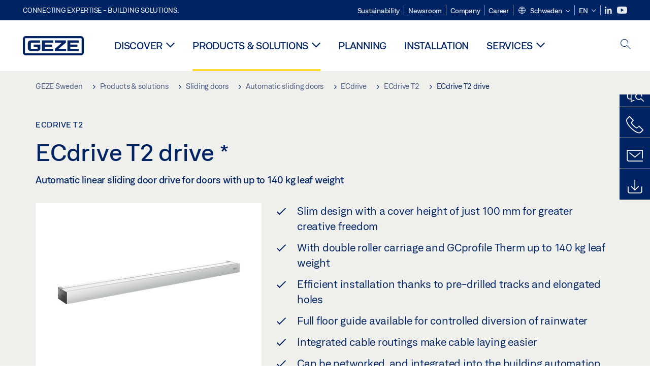

--- FILE ---
content_type: text/html; charset=utf-8
request_url: https://www.geze.se/en/products-solutions/sliding_doors/automatic_sliding_doors/ecdrive/ecdrive_t2/operator_ecdrive_t2/p_135227
body_size: 25858
content:
<!DOCTYPE html>
<html lang="en-se" class=" scroll-top" load-recaptcha="1">
<head><script data-language="en" id="usercentrics-cmp" src="https://web.cmp.usercentrics.eu/ui/loader.js" data-settings-id="izMck8j6GK1lL5" async></script>
    <meta charset="utf-8">

<!-- 
	This website is powered by TYPO3 - inspiring people to share!
	TYPO3 is a free open source Content Management Framework initially created by Kasper Skaarhoj and licensed under GNU/GPL.
	TYPO3 is copyright 1998-2026 of Kasper Skaarhoj. Extensions are copyright of their respective owners.
	Information and contribution at https://typo3.org/
-->


<title>ECdrive T2 drive | GEZE</title>
<meta name="generator" content="TYPO3 CMS">
<meta name="description" content="Automatic linear sliding door drive for doors with up to 140 kg leaf weight">
<meta name="viewport" content="width=device-width, initial-scale=1.0">
<meta property="og:description" content="Automatic linear sliding door drive for doors with up to 140 kg leaf weight">
<meta property="og:title" content="ECdrive T2 drive">
<meta name="twitter:description" content="Automatic linear sliding door drive for doors with up to 140 kg leaf weight">
<meta name="twitter:title" content="ECdrive T2 drive">
<meta name="twitter:card" content="summary">


<link rel="stylesheet" href="/_assets/c1f754f6fbf4f5fa4c67c9b3628e318e/b13-Css/main.css?1768990274" media="all">


<script>
var TYPO3 = Object.assign(TYPO3 || {}, Object.fromEntries(Object.entries({"settings":{"TS":{"pbox":"https:\/\/cdn.image.geze.com\/im\/%s\/pboxx-pixelboxx-%d\/%s"}},"lang":{"productPdfViewer.shareSuccess":"PDF-Link Successfully shared","productPdfViewer.copySuccess":"PDF-Link Successfully copied","productPdfViewer.ariaLabelDownload":"Download","productPdfViewer.ariaLabelCurrentPage":"Current page","productPdfViewer.ariaLabelZoom":"Zoomfactor","plugin.products.noDataAvailable":"Could not load data. Please reload or try again later.","plugin.products.productNotFound":"The requested product could not be found.","plugin.products.productCategoryNotFound":"The requested product category could not be found.","plugin.products.adviserNotFound":"The requested adviser could not be found.","plugin.products.show.label.moreProducts":"To the products","plugin.products.show.label.products.singular":"Product","plugin.products.show.label.products.plural":"Products","plugin.products.show.intro.contactUsButtonLabel":"Contact us","plugin.products.show.toc.section1":"Product overview","plugin.products.show.toc.section2":"Technical data","plugin.products.show.toc.section3":"Downloads","plugin.products.show.toc.section4":"Variants & Accessories","plugin.products.show.showMore":"Show more","plugin.products.show.applicationAreas.header":"Application Areas","plugin.products.show.configurationVariants.header":"Configuration Variants","plugin.products.show.toc.section5":"Service & Contact","plugin.products.show.section.2.header.1":"Specification comparison","plugin.products.show.section.2.header.2":"Technical data","plugin.products.show.section.3.header":"Downloads","plugin.products.accordion.label.Checkliste":"Checklist","plugin.products.accordion.label.Flyer\/Folder":"Flyer\/Folder","plugin.products.accordion.label.Presseartikel":"Press article","plugin.products.accordion.label.Verkaufsfreigabe":"Sales release","plugin.products.show.section.4.header":"Variants & Accessories","plugin.products.show.section.4.tabs.accessories":"Accessories","plugin.products.show.section.4.tabs.productTypes":"Types","plugin.products.show.section.4.tabs.material":"Installation material","plugin.products.show.section.4.tabs.parts":"Components","plugin.products.show.section.4.tabs.productVariants":"Variants","plugin.products.showOnlyDifferences":"Show differences only","plugin.products.show.section.5.header":"How can we help you?","plugin.products.show.featurestable.feature.value.yes":"Yes","plugin.products.show.featurestable.feature.value.no":"No","plugin.products.show.variants.designation":"Designation","plugin.products.show.accessories.type.parts":"Parts","plugin.products.show.accessories.type.material":"Material","plugin.products.show.accessories.type.accessories":"Accessories","plugin.products.show.accessories.type.productTypes":"Type","plugin.products.show.accessories.type.type":"Type","plugin.products.show.accessories.type.accessories.button.showmore":"Accessories","plugin.products.show.accessories.button.showmore":"load more","plugin.products.show.section.5.teaser.1.header":"GEZE services","plugin.products.show.section.5.teaser.2.header":"Store locator","plugin.products.show.section.5.teaser.3.header":"Workshops","plugin.products.serviceTeaser.1.linkTitle":"GEZE services","plugin.products.serviceTeaser.1.imgAltTitle":"GEZE services","plugin.products.serviceTeaser.1.header":"GEZE services","plugin.products.serviceTeaser.1.description":"Regular maintenance ensures functionality and maintains the value of your systems.","plugin.products.serviceTeaser.2.linkTitle":"Store locator","plugin.products.serviceTeaser.2.imgAltTitle":"Store locator","plugin.products.serviceTeaser.2.header":"Store locator","plugin.products.serviceTeaser.2.description":"Find the right retailer for your GEZE products quickly and easily.","plugin.products.serviceTeaser.3.linkTitle":"Workshops","plugin.products.serviceTeaser.3.imgAltTitle":"Workshops","plugin.products.serviceTeaser.3.header":"Workshops","plugin.products.serviceTeaser.3.description":"We offer a comprehensive qualification programme for GEZE products and current specialist topics.","plugin.products.serviceTeaser.4.linkTitle":"Spare parts","plugin.products.serviceTeaser.4.imgAltTitle":"Spare parts","plugin.products.serviceTeaser.4.header":"Spare parts","plugin.products.serviceTeaser.4.description":"We stock a full range of original spare parts, including for older systems.","plugin.products.contact.header":"Contact","plugin.products.contact.hotline.standard":"We help you with pleasure","plugin.products.contact.hotline.standard.tel":"+49-7152-203-0","plugin.products.contact.hotline.architects":"Hotline for architects","plugin.products.contact.hotline.architects.tel":"+49-7152-203-112","plugin.products.contact.hotline.architects.info":"(7:30 a.m. - 5:00 p.m.)","plugin.products.contact.hotline.service":"Service-Hotline","plugin.products.contact.hotline.service.tel":"+49-1802-923392","plugin.products.contact.hotline.service.info":"(0,06 \u20ac \/ Calling from landline, mobile telephony max. 0,42 \u20ac)","plugin.products.contact.hotline.callback.headline":"Callback service","plugin.products.contact.hotline.callback.toform":"to form","plugin.products.contact.hotline.writeus.headline":"Write us","plugin.products.contact.hotline.writeus.toform":"to form","plugin.products.category.notfound.header":"Product Category not found.","plugin.products.productasset.notfound.header":"Product asset not found.","plugin.products.product.notfound.header":"Product not found.","plugin.products.productlist.productdetails":"Product details","plugin.products.productlist.loadmore":"load more","plugin.products.productlist.feature.no":"No","plugin.products.productlist.feature.yes":"Yes","plugin.products.productlist.feature.more":"Product details","plugin.products.productcategorylist.headline":"Product advisor","plugin.products.productcategorylist.copy":" ","plugin.products.productcategorylist.more":"This way","plugin.products.productdetail.product":"Product","plugin.products.productasset.product-asset-id":"Product Asset ID","plugin.products.productcategory.product-category-id":"Product Category ID","plugin.products.awards.headline":"This product has been awarded","plugin.products.gallery.headline":"Installation situations in reference objects and videos","plugin.products.productdetail.safety-note":"Safety note","plugin.products.faceting.header":"Filter","plugin.products.faceting.default-option-select":"Please choose","plugin.products.faceting.chose":" chosen","plugin.products.faceting.reset-button":"Reset selection","plugin.products.productdetail.product-note.headline":"Notice about the products displayed","plugin.products.productdetail.product-note.text":"The products mentioned above may vary in form, type, characteristics and function (design, dimensions, availability, approvals, standards etc.) depending on the country. For questions please contact your GEZE contact person or send us an ","plugin.products.productdetail.product-note.mail.subject":"Product request","plugin.products.productdetail.product-note.mail.link-name":"E-Mail","plugin.products.faceting.filterTitle":"Filter","plugin.products.faceting.filterButton":"Show results","sharing.shareSuccess":"Link Successfully shared","sharing.copySuccess":"Copied to clipboard","sharing.ariaLabelShare":"Share"}}).filter((entry) => !['__proto__', 'prototype', 'constructor'].includes(entry[0]))));

</script>
<script src="/typo3temp/assets/js/69deb20bc65f1a7cd0d375113fa207c8.js?1768990355"></script>


<meta http-equiv="X-UA-Compatible" content="IE=edge"><!-- TYPO3 ID:15405--><!-- Google Tag Manager -->
<script type="text/javascript">
    window.consentFallbackmessage = 'Your cookie settings mean you are unable to view this content. Please consent to the use of cookies and third-party content under the &quot;Functions&quot; category to display this element .';
    window.consentFallbackbutton = 'Change cookie settings';
    window.enableUsercentrics = true;
    window.dataLayer = window.dataLayer || [];
</script>


<script type="text/javascript">
    LoadGTM();

    dataLayer.push("consent", "default", {
        ad_user_data: "denied",
        ad_personalization: "denied",
        ad_storage: "denied",
        analytics_storage: "denied",
        wait_for_update: 2000
    });

    window.addEventListener("ucEvent", function (e) {
        dataLayer.push("set", "ads_data_redaction", true);

        if (e.detail && e.detail.event == "consent_status") {
            if( e.detail && e.detail.event == "consent_status") {
                var ucAnalyticsService = 'Google Analytics';
                var ucAdService = 'Google Ads Remarketing';

                if(e.detail.hasOwnProperty(ucAnalyticsService) && e.detail.hasOwnProperty(ucAdService))
                {
                    dataLayer.push("consent", "update", {
                        ad_storage: e.detail[ucAdService] ? 'granted':'denied',
                        ad_user_data: e.detail[ucAdService] ? 'granted':'denied',
                        ad_personalization: e.detail[ucAdService] ? 'granted':'denied',
                        analytics_storage: e.detail[ucAnalyticsService] ? 'granted':'denied'
                    });
                }
                else {
                    if(e.detail.hasOwnProperty(ucAdService)) {
                        dataLayer.push("consent", "update", {
                            ad_storage: e.detail[ucAdService] ? 'granted':'denied',
                            ad_user_data: e.detail[ucAdService] ? 'granted':'denied',
                            ad_personalization: e.detail[ucAdService] ? 'granted':'denied'
                        });
                    }
                    if(e.detail.hasOwnProperty(ucAnalyticsService)) {
                        dataLayer.push("consent", "update", {
                            analytics_storage: e.detail[ucAnalyticsService] ? 'granted':'denied'
                        });
                    }
                }
            }
        }
    });

    function LoadGTM() {
        if (window.gtmLoaded) {
            return;
        }
        window.gtmLoaded = true;
        (function(w,d,s,l,i){w[l]=w[l]||[];w[l].push({'gtm.start': new Date().getTime(),event:'gtm.js'});var f=d.getElementsByTagName(s)[0],j=d.createElement(s),dl=l!='dataLayer'?'&l='+l:'';j.async=true;j.src='https://www.googletagmanager.com/gtm.js?id='+i+dl;f.parentNode.insertBefore(j,f);})(window,document,'script','dataLayer','GTM-KP68TZ2');
        (function(w,d,s,l,i){w[l]=w[l]||[];w[l].push({'gtm.start': new Date().getTime(),event:'gtm.js'});var f=d.getElementsByTagName(s)[0],j=d.createElement(s),dl=l!='dataLayer'?'&l='+l:'';j.async=true;j.src= 'https://www.googletagmanager.com/gtm.js?id='+i+dl;f.parentNode.insertBefore(j,f);})(window,document,'script','dataLayer','GTM-N85K2HS');
    }
</script>
<!-- End Google Tag Manager -->
<link rel="shortcut icon" type="image/png" href="/_assets/c1f754f6fbf4f5fa4c67c9b3628e318e/Icons/favicon.png"><link rel="shortcut icon" type="image/x-icon" href="/_assets/c1f754f6fbf4f5fa4c67c9b3628e318e/Icons/favicon.ico"><link rel="preload" href="/_assets/c1f754f6fbf4f5fa4c67c9b3628e318e/webfonts/geze_ui/geze_ui.ttf" as="font" type="font/ttf" crossorigin><script>var B = B || {};B.currentBaseUrl = "https://www.geze.se/en";</script>
<link rel="canonical" href="https://www.geze.se/en/products-solutions/sliding_doors/automatic_sliding_doors/ecdrive/ecdrive_t2/ecdrive_t2_drive/p_135227">

<link rel="alternate" hreflang="de-de" href="https://www.geze.de/de/produkte-loesungen/schiebetueren/automatische_schiebetueren/ecdrive/ecdrive_t2/antrieb_ecdrive_t2/p_135227">
<link rel="alternate" hreflang="en-de" href="https://www.geze.de/en/products-solutions/sliding_doors/automatic_sliding_doors/ecdrive/ecdrive_t2/ecdrive_t2_drive/p_135227">
<link rel="alternate" hreflang="x-default" href="https://www.geze.com/en/products-solutions/sliding_doors/automatic_sliding_doors/ecdrive/ecdrive_t2/ecdrive_t2_drive/p_135227">
<link rel="alternate" hreflang="de-at" href="https://www.geze.at/de/produkte-loesungen/schiebetueren/automatische_schiebetueren/ecdrive/ecdrive_t2/antrieb_ecdrive_t2/p_135227">
<link rel="alternate" hreflang="en-at" href="https://www.geze.at/en/products-solutions/sliding_doors/automatic_sliding_doors/ecdrive/ecdrive_t2/ecdrive_t2_drive/p_135227">
<link rel="alternate" hreflang="de-ch" href="https://www.geze.ch/de/produkte-loesungen/schiebetueren/automatische_schiebetueren/ecdrive/ecdrive_t2/antrieb_ecdrive_t2/p_135227">
<link rel="alternate" hreflang="en-ch" href="https://www.geze.ch/en/products-solutions/sliding_doors/automatic_sliding_doors/ecdrive/ecdrive_t2/ecdrive_t2_drive/p_135227">
<link rel="alternate" hreflang="fr-ch" href="https://www.geze.ch/fr/produits-et-solutions/portes_coulissantes/portes_coulissantes_automatiques/ecdrive/ecdrive_t2/automatisme_de_portes_coulissantes_lineaires_ecdrive_t2/p_135227">
<link rel="alternate" hreflang="en-za" href="https://www.geze.co.za/en/products-solutions/sliding_doors/automatic_sliding_doors/ecdrive/ecdrive_t2/ecdrive_t2_drive/p_135227">
<link rel="alternate" hreflang="en-es" href="https://www.geze.es/en/products-solutions/sliding_doors/automatic_sliding_doors/ecdrive/ecdrive_t2/ecdrive_t2_drive/p_135227">
<link rel="alternate" hreflang="es-es" href="https://www.geze.es/es/productos-y-soluciones/puertas_correderas/puertas_correderas_automaticas/ecdrive/ecdrive_t2/automatismo_ecdrive_t2/p_135227">
<link rel="alternate" hreflang="en-fr" href="https://www.geze.fr/en/products-solutions/sliding_doors/automatic_sliding_doors/ecdrive/ecdrive_t2/ecdrive_t2_drive/p_135227">
<link rel="alternate" hreflang="fr-fr" href="https://www.geze.fr/fr/produits-et-solutions/portes_coulissantes/portes_coulissantes_automatiques/ecdrive/ecdrive_t2/automatisme_de_portes_coulissantes_lineaires_ecdrive_t2/p_135227">
<link rel="alternate" hreflang="en-it" href="https://www.geze.it/en/products-solutions/sliding_doors/automatic_sliding_doors/ecdrive/ecdrive_t2/ecdrive_t2_drive/p_135227">
<link rel="alternate" hreflang="it-it" href="https://www.geze.it/it/prodotti-e-soluzioni/porte_scorrevoli/porte_scorrevoli_automatiche/ecdrive/ecdrive_t2/automazione_ecdrive_t2/p_135227">
<link rel="alternate" hreflang="en-nl" href="https://www.geze.nl/en/products-solutions/sliding_doors/automatic_sliding_doors/ecdrive/ecdrive_t2/ecdrive_t2_drive/p_135227">
<link rel="alternate" hreflang="nl-nl" href="https://www.geze.nl/nl/producten-oplossingen/schuifdeuren/automatische_schuifdeuren/ecdrive/ecdrive_t2/aandrijving_ecdrive_t2/p_135227">
<link rel="alternate" hreflang="en-be" href="https://www.geze.be/en/products-solutions/sliding_doors/automatic_sliding_doors/ecdrive/ecdrive_t2/ecdrive_t2_drive/p_135227">
<link rel="alternate" hreflang="fr-be" href="https://www.geze.be/fr/produits-et-solutions/portes_coulissantes/portes_coulissantes_automatiques/ecdrive/ecdrive_t2/automatisme_de_portes_coulissantes_lineaires_ecdrive_t2/p_135227">
<link rel="alternate" hreflang="nl-be" href="https://www.geze.be/nl/producten-oplossingen/schuifdeuren/automatische_schuifdeuren/ecdrive/ecdrive_t2/aandrijving_ecdrive_t2/p_135227">
<link rel="alternate" hreflang="en-pl" href="https://www.geze.pl/en/products-solutions/sliding_doors/automatic_sliding_doors/ecdrive/ecdrive_t2/ecdrive_t2_drive/p_135227">
<link rel="alternate" hreflang="pl-pl" href="https://www.geze.pl/pl/produkty-i-rozwiazania/drzwi_przesuwne/automatyczne_drzwi_przesuwne/ecdrive/ecdrive_t2/naped_ecdrive_t2/p_135227">
<link rel="alternate" hreflang="en-no" href="https://www.geze.no/en/products-solutions/sliding_doors/automatic_sliding_doors/ecdrive/ecdrive_t2/ecdrive_t2_drive/p_135227">
<link rel="alternate" hreflang="nb-no" href="https://www.geze.no/nb/produkter-og-loesninger/skyvedoerer/automatiske_skyvedoerer/ecdrive/ecdrive_t2/drivenhet_ecdrive_t2/p_135227">
<link rel="alternate" hreflang="en-se" href="https://www.geze.se/en/products-solutions/sliding_doors/automatic_sliding_doors/ecdrive/ecdrive_t2/ecdrive_t2_drive/p_135227">
<link rel="alternate" hreflang="sv-se" href="https://www.geze.se/sv/produkter-och-loesningar/skjutdoerrar/automatiserade_skjutdoerrar/ecdrive/ecdrive_t2/drivenhet_ecdrive_t2/p_135227">
<link rel="alternate" hreflang="en-dk" href="https://www.geze.dk/en/products-solutions/sliding_doors/automatic_sliding_doors/ecdrive/ecdrive_t2/ecdrive_t2_drive/p_135227">
<link rel="alternate" hreflang="da-dk" href="https://www.geze.dk/da/produkter-og-loesninger/skydedoere/automatiske_skydedoere/ecdrive/ecdrive_t2/automatik_ecdrive_t2/p_135227">
<link rel="alternate" hreflang="en-cn" href="https://www.geze.com.cn/en/products-solutions/sliding_doors/automatic_sliding_doors/ecdrive/ecdrive_t2/ecdrive_t2_drive/p_135227">
<link rel="alternate" hreflang="zh-cn" href="https://www.geze.com.cn/zh/%E4%BA%A7%E5%93%81%E4%B8%8E%E8%A7%A3%E5%86%B3%E6%96%B9%E6%A1%88/%E5%B9%B3%E7%A7%BB%E9%97%A8/%E8%87%AA%E5%8A%A8%E5%B9%B3%E7%A7%BB%E9%97%A8/ecdrive/ecdrive_t2/ecdrive_t2_%E9%97%A8%E6%9C%BA/p_135227">
<link rel="alternate" hreflang="en-tr" href="https://www.geze.com.tr/en/products-solutions/sliding_doors/automatic_sliding_doors/ecdrive/ecdrive_t2/ecdrive_t2_drive/p_135227">
<link rel="alternate" hreflang="tr-tr" href="https://www.geze.com.tr/tr/ueruenler-ve-coezuemler/suerme_kapilar/otomatik_suerme_kapilar/ecdrive/ecdrive_t2/ecdrive_t2_motoru/p_135227">
<link rel="alternate" hreflang="en-kr" href="https://www.geze.kr/en/products-solutions/sliding_doors/automatic_sliding_doors/ecdrive/ecdrive_t2/ecdrive_t2_drive/p_135227">
<link rel="alternate" hreflang="en-in" href="https://www.geze.in/en/products-solutions/sliding_doors/automatic_sliding_doors/ecdrive/ecdrive_t2/ecdrive_t2_drive/p_135227">
<link rel="alternate" hreflang="hi-in" href="https://www.geze.in/hi/%E0%A4%89%E0%A4%A4%E0%A5%8D%E0%A4%AA%E0%A4%BE%E0%A4%A6%E0%A4%A8-%E0%A4%94%E0%A4%B0-%E0%A4%B8%E0%A4%AE%E0%A4%BE%E0%A4%A7%E0%A4%BE%E0%A4%A8/%E0%A4%B8%E0%A5%8D%E0%A4%B2%E0%A4%BE%E0%A4%87%E0%A4%A1%E0%A4%BF%E0%A4%82%E0%A4%97_%E0%A4%A6%E0%A4%B0%E0%A4%B5%E0%A4%BE%E0%A4%9C%E0%A4%BC%E0%A5%87/%E0%A4%B8%E0%A5%8D%E0%A4%B5%E0%A4%9A%E0%A4%BE%E0%A4%B2%E0%A4%BF%E0%A4%A4_%E0%A4%B8%E0%A5%8D%E0%A4%B2%E0%A4%BE%E0%A4%87%E0%A4%A1%E0%A4%BF%E0%A4%82%E0%A4%97_%E0%A4%A6%E0%A4%B0%E0%A4%B5%E0%A4%BE%E0%A4%9C%E0%A5%87/ecdrive/ecdrive_t2/%E0%A4%A1%E0%A5%8D%E0%A4%B0%E0%A4%BE%E0%A4%87%E0%A4%B5_ecdrive_t2/p_135227">
<link rel="alternate" hreflang="en-ua" href="https://www.geze.ua/en/products-solutions/sliding_doors/automatic_sliding_doors/ecdrive/ecdrive_t2/ecdrive_t2_drive/p_135227">
<link rel="alternate" hreflang="uk-ua" href="https://www.geze.ua/uk/produkti-ta-rishennja/rozsuvni_dveri/avtomatichni_rozsuvni_dveri/ecdrive/ecdrive_t2/privod_ecdrive_t2/p_135227">
<link rel="alternate" hreflang="en-hu" href="https://www.geze.hu/en/products-solutions/sliding_doors/automatic_sliding_doors/ecdrive/ecdrive_t2/ecdrive_t2_drive/p_135227">
<link rel="alternate" hreflang="hu-hu" href="https://www.geze.hu/hu/termekek-es-megoldasok/toloajtok/automatika_toloajtok/ecdrive/ecdrive_t2/ecdrive_t2_motor/p_135227">
<link rel="alternate" hreflang="en-hr" href="https://www.geze.hr/en/products-solutions/sliding_doors/automatic_sliding_doors/ecdrive/ecdrive_t2/ecdrive_t2_drive/p_135227">
<link rel="alternate" hreflang="hr-hr" href="https://www.geze.hr/hr/proizvodi-i-rjesenja/klizna_vrata/automatska_klizna_vrata/ecdrive/ecdrive_t2/pogon_ecdrive_t2/p_135227">
<link rel="alternate" hreflang="en-ro" href="https://www.geze.ro/en/products-solutions/sliding_doors/automatic_sliding_doors/ecdrive/ecdrive_t2/ecdrive_t2_drive/p_135227">
<link rel="alternate" hreflang="ro-ro" href="https://www.geze.ro/ro/produse-si-solutii/usi_glisante/usi_glisante_automate/ecdrive/ecdrive_t2/automatizare_ecdrive_t2/p_135227">
<link rel="alternate" hreflang="en-sg" href="https://www.geze.sg/en/products-solutions/sliding_doors/automatic_sliding_doors/ecdrive/ecdrive_t2/ecdrive_t2_drive/p_135227">
<link rel="alternate" hreflang="en-id" href="https://www.geze.sg/en/products-solutions/sliding_doors/automatic_sliding_doors/ecdrive/ecdrive_t2/ecdrive_t2_drive/p_135227">
<link rel="alternate" hreflang="en-ae" href="https://www.geze.ae/en/products-solutions/sliding_doors/automatic_sliding_doors/ecdrive/ecdrive_t2/ecdrive_t2_drive/p_135227">
<link rel="alternate" hreflang="en-pt" href="https://www.geze.pt/en/products-solutions/sliding_doors/automatic_sliding_doors/ecdrive/ecdrive_t2/ecdrive_t2_drive/p_135227">
<link rel="alternate" hreflang="pt-pt" href="https://www.geze.pt/pt/produtos-solucoes/portas_de_correr/portas_de_correr_automaticas/ecdrive/ecdrive_t2/automatismo_ecdrive_t2/p_135227">
</head>
<body class="sweden EntryPage">


<!-- Skip-Link -->
<a href="#content" class="sr-only sr-only-focusable" id="skip">
    <div class="container">
        <span class="skiplink-text">Skip to main content</span>
    </div>
</a>

<div class="pageWrapper  body-bg-top">
    <!-- fixedNavbar -->
    

<header id="top" class="header">

    <div class="claim">
        Connecting expertise - building solutions.
    </div>

    <div class="navbar navbar-fixed-top" role="navigation">
        <div class="container">
            <div class="navbar-header">
                
                    <button aria-expanded="false" aria-label="Toggle navigation" class="navbar-toggle header-button" data-toggle="collapse" data-target=".navbar-collapse">
                        <span class="ico-menu"></span>
                        <span class="ico-close"></span>
                    </button>
                

                

                
                    <button aria-expanded="false" aria-label="Toggle sidebar" class="navbar-toggle header-button sidebar-header-button" data-target=".sidebar">
                        <span class="ico-sidebar"></span>
                        <span class="ico-close"></span>
                    </button>
                

                
                    <button aria-expanded="false" aria-label="Toggle Mobile Search" class="navbar-toggle header-button b_header-search__toggle-mobile bJS_search-toggle-mobile">
                        <span class="ico-search" aria-hidden="true" aria-label="open search"></span>
                        <span class="ico-close" aria-hidden="true" aria-label="close search"></span>
                    </button>
                

                
                <a href="/en" class="navbar-brand">
    <svg class="logo" xmlns="http://www.w3.org/2000/svg" viewBox="0 0 283.46 89.01" role="img"
         aria-label="Geze Logo">
        <title>GEZE</title>
        <desc>GEZE</desc>
        <g id="bounding_box-header" data-name="bounding box">
            <rect class="cls-1" fill="none" width="283.46" height="89.01"></rect>
        </g>
        <g id="GEZE_Logo-header" data-name="GEZE Logo">
            <path class="cls-2"
                  fill="#002364"
                  d="M270.27,89H13.2A13.21,13.21,0,0,1,0,75.82V13.19A13.21,13.21,0,0,1,13.2,0H270.27a13.21,13.21,0,0,1,13.2,13.19V75.82A13.21,13.21,0,0,1,270.27,89ZM13.2,9.82a3.37,3.37,0,0,0-3.37,3.36V75.82a3.37,3.37,0,0,0,3.37,3.36H270.27a3.37,3.37,0,0,0,3.37-3.36V13.19a3.37,3.37,0,0,0-3.37-3.36ZM220.75,49.23H254V39.41H220.75V30.46H260.1V20.16H207.18V68.9H260.1V58.59H220.75Zm-118.57,0h33.23V39.41H102.18V30.46h39.35V20.16H88.61V68.9h52.92V58.59H102.18Zm97.75-18.77V20.16H149v10.3h33.21L149,58.59V68.9H201.5V58.59H166.6ZM68.75,56.65a1.62,1.62,0,0,1-.66,1.51c-.12.11-.47.43-2.16.43h-26c-1.54,0-2.92-.15-3-1.95V32.39c0-1.79,1.43-1.94,3-1.94H80V20.16H36.55c-10.49,0-13.27,8-13.27,12.24V56.65c0,4.23,2.77,12.24,13.27,12.24H68.38c4.57,0,7.22-1.41,9.09-3.11a11.82,11.82,0,0,0,4-9.14V39.43H50.42v9.78H68.75Z"></path>
        </g>
    </svg>
</a>
            </div>

            <div class="nav-wrapper">
                <div class="navbar-collapse collapse">
                    <div id="menu" class="full_menu">
                        <div class="ribbon">
                            <div class="nav navbar-nav meta-nav">
                                

<ul>
    
    
        <li class="">
            <a href="https://sustainability.geze.com/en" target="_blank" title="Sustainability" rel="noopener">
                
                Sustainability
            </a>
        </li>
    
        <li class="">
            <a href="/en/newsroom" title="Newsroom">
                
                Newsroom
            </a>
        </li>
    
        <li class="">
            <a href="/en/company" title="Company">
                
                Company
            </a>
        </li>
    
        <li class="">
            <a href="https://career.geze.com/en" target="_blank" rel="noreferrer noopener" title="Career">
                
                Career
            </a>
        </li>
    

    


    <li class="dropdown multicolumn-list">
        <a href="#" class="dropdown-toggle" data-toggle="dropdown" role="button" aria-haspopup="true" aria-expanded="false">
            <span class="ico-sphere"></span>
            <span class="underline">Schweden</span>
            <span class="ico-chevron_down"></span>
        </a>
        <ul class="dropdown-menu">
            
                <li>
                    <a href="https://www.geze.be/nl">
                        <span class="flag-icon flag-icon-be"></span>
                        Belgium
                    </a>
                </li>
            
                <li>
                    <a href="https://www.geze.bg/bg">
                        <span class="flag-icon flag-icon-bg"></span>
                        Bulgaria
                    </a>
                </li>
            
                <li>
                    <a href="https://www.geze.com.cn/zh">
                        <span class="flag-icon flag-icon-cn"></span>
                        China
                    </a>
                </li>
            
                <li>
                    <a href="https://www.geze.dk/da">
                        <span class="flag-icon flag-icon-dk"></span>
                        Denmark
                    </a>
                </li>
            
                <li>
                    <a href="https://www.geze.de/de">
                        <span class="flag-icon flag-icon-de"></span>
                        Germany
                    </a>
                </li>
            
                <li>
                    <a href="https://www.geze.ee/et">
                        <span class="flag-icon flag-icon-ee"></span>
                        Estonia
                    </a>
                </li>
            
                <li>
                    <a href="https://www.geze.fi/fi">
                        <span class="flag-icon flag-icon-fi"></span>
                        Finland
                    </a>
                </li>
            
                <li>
                    <a href="https://www.geze.fr/fr">
                        <span class="flag-icon flag-icon-fr"></span>
                        France
                    </a>
                </li>
            
                <li>
                    <a href="https://www.geze.in/hi">
                        <span class="flag-icon flag-icon-in"></span>
                        India
                    </a>
                </li>
            
                <li>
                    <a href="https://www.geze.sg/en">
                        <span class="flag-icon flag-icon-id"></span>
                        Indonesia
                    </a>
                </li>
            
                <li>
                    <a href="https://www.geze.it/it">
                        <span class="flag-icon flag-icon-it"></span>
                        Italy
                    </a>
                </li>
            
                <li>
                    <a href="https://www.geze.kr/en">
                        <span class="flag-icon flag-icon-kr"></span>
                        Korea
                    </a>
                </li>
            
                <li>
                    <a href="https://www.geze.hr/hr">
                        <span class="flag-icon flag-icon-hr"></span>
                        Croatia
                    </a>
                </li>
            
                <li>
                    <a href="https://www.geze.lv/lv">
                        <span class="flag-icon flag-icon-lv"></span>
                        Latvia
                    </a>
                </li>
            
                <li>
                    <a href="https://www.geze.lt/lt">
                        <span class="flag-icon flag-icon-lt"></span>
                        Lithuania
                    </a>
                </li>
            
                <li>
                    <a href="https://www.geze.lu/fr">
                        <span class="flag-icon flag-icon-lu"></span>
                        Luxembourg
                    </a>
                </li>
            
                <li>
                    <a href="https://www.geze.nl/nl">
                        <span class="flag-icon flag-icon-nl"></span>
                        The Netherlands
                    </a>
                </li>
            
                <li>
                    <a href="https://www.geze.no/nb">
                        <span class="flag-icon flag-icon-no"></span>
                        Norway
                    </a>
                </li>
            
                <li>
                    <a href="https://www.geze.at/de">
                        <span class="flag-icon flag-icon-at"></span>
                        Austria
                    </a>
                </li>
            
                <li>
                    <a href="https://www.geze.pl/pl">
                        <span class="flag-icon flag-icon-pl"></span>
                        Poland
                    </a>
                </li>
            
                <li>
                    <a href="https://www.geze.pt/pt">
                        <span class="flag-icon flag-icon-pt"></span>
                        Portugal
                    </a>
                </li>
            
                <li>
                    <a href="https://www.geze.ro/ro">
                        <span class="flag-icon flag-icon-ro"></span>
                        Romania
                    </a>
                </li>
            
                <li>
                    <a href="https://www.geze.ru/ru">
                        <span class="flag-icon flag-icon-ru"></span>
                        Russia
                    </a>
                </li>
            
                <li>
                    <a href="https://www.geze.se/sv">
                        <span class="flag-icon flag-icon-se"></span>
                        Sweden
                    </a>
                </li>
            
                <li>
                    <a href="https://www.geze.ch/de">
                        <span class="flag-icon flag-icon-ch"></span>
                        Switzerland
                    </a>
                </li>
            
                <li>
                    <a href="https://www.geze.rs/sr">
                        <span class="flag-icon flag-icon-rs"></span>
                        Serbia
                    </a>
                </li>
            
                <li>
                    <a href="https://www.geze.sg/en">
                        <span class="flag-icon flag-icon-sg"></span>
                        Singapore
                    </a>
                </li>
            
                <li>
                    <a href="https://www.geze.sk/sk">
                        <span class="flag-icon flag-icon-sk"></span>
                        Slovakia
                    </a>
                </li>
            
                <li>
                    <a href="https://www.geze.si/sl">
                        <span class="flag-icon flag-icon-si"></span>
                        Slovenia
                    </a>
                </li>
            
                <li>
                    <a href="https://www.geze.es/es">
                        <span class="flag-icon flag-icon-es"></span>
                        Spain
                    </a>
                </li>
            
                <li>
                    <a href="https://www.geze.co.za/en">
                        <span class="flag-icon flag-icon-za"></span>
                        South Africa
                    </a>
                </li>
            
                <li>
                    <a href="https://www.geze.sg/en">
                        <span class="flag-icon flag-icon-tw"></span>
                        Taiwan
                    </a>
                </li>
            
                <li>
                    <a href="https://www.geze.cz/cs">
                        <span class="flag-icon flag-icon-cz"></span>
                        Czech Republic
                    </a>
                </li>
            
                <li>
                    <a href="https://www.geze.com.tr/tr">
                        <span class="flag-icon flag-icon-tr"></span>
                        Türkiye
                    </a>
                </li>
            
                <li>
                    <a href="https://www.geze.ua/uk">
                        <span class="flag-icon flag-icon-ua"></span>
                        Ukraine
                    </a>
                </li>
            
                <li>
                    <a href="https://www.geze.hu/hu">
                        <span class="flag-icon flag-icon-hu"></span>
                        Hungary
                    </a>
                </li>
            
                <li>
                    <a href="https://www.geze.ae/en">
                        <span class="flag-icon flag-icon-ae"></span>
                        United Arab Emirates
                    </a>
                </li>
            
                <li>
                    <a href="https://www.geze.co.uk/en">
                        <span class="flag-icon flag-icon-gb"></span>
                        United Kingdom
                    </a>
                </li>
            
        </ul>
    </li>




    


    <li class="dropdown">
        
                
                    
                
                    
                        <a href="#" class="dropdown-toggle" data-toggle="dropdown" role="button" aria-haspopup="true" aria-expanded="false">
                            <span class="dropdown-toggle__country">EN</span>
                            <span class="ico-chevron_down"></span>
                        </a>
                    
                
                <ul class="dropdown-menu">
                    
                        
    <li class=" ">
        
                <a hreflang="sv-se" href="/sv/produkter-och-loesningar/skjutdoerrar/automatiserade_skjutdoerrar/ecdrive/ecdrive_t2/drivenhet_ecdrive_t2/p_135227">
                    svenska
                </a>
            
    </li>

                    
                        
    <li class="active ">
        
                <a href="#" onclick="return false;">
                    english
                </a>
            
    </li>

                    
                </ul>
            
    </li>





    


    <li class="social socialnavigation">
        
            <a href="https://www.linkedin.com/company/geze-sverige/" title="LinkedIn" target="_blank" aria-label="LinkedIn">
                <span class="ico-social-linkedin"></span>
            </a>
        
            <a href="https://www.youtube.com/channel/UCZPlsFeK6o7hkFbsFAPXIdA" title="Youtube" target="_blank" aria-label="Youtube">
                <span class="ico-social-youtube"></span>
            </a>
        
    </li>




</ul>





                            </div>
                        </div>
                        
                            <ul class="nav navbar-nav main-nav" data-module="megamenu">
                                

                                    
                                    

                                    <li data-sectiontoggler
                                        class=" ">
                                        
                                        
                                                
                                            
                                        
                                                <a href="/en/discover" id="nav-level1-discover" class="main-nav-link main-nav-link--subpages">
                                                    Discover
                                                </a>
                                            


                                        
                                            <label for="path_11559" aria-label="Open Discover" class="toggle-sub" onclick="">
                                                <span class="ico-arrow_link_mobile" aria-hidden="true"></span>
                                            </label>
                                            <input id="path_11559" aria-hidden="true" tabindex="-1" class="sub-nav-check" type="checkbox">

                                            <div id="path_11559-sub" class="column-wrapper sub-nav" data-sectioncontent>
                                                <div class="container">
                                                    <div class="sub-heading">
                                                        <span>Discover</span>
                                                        <label for="path_11559" class="toggle"
                                                               title="Back">
                                                            <span class="ico-arrow_back_mobile"
                                                                  aria-hidden="true"></span>
                                                        </label>
                                                    </div>
                                                    <div class="colGroup">
                                                        <div class="groupTitle"></div>
                                                        
    
            
        

    
            
        

    
            <ul>
        
    
        

        <li >
            


        
    

        
    


    
            
                    
                            <a href="/en/discover/topics" id="nav-level2-topics" title="Topics" class="group-header">
                                <strong>Topics</strong>
                            </a>
                        
                
        






            
                    
                

            
        </li>
        
    
        

        <li >
            


        
    

        
    


    
            
                    
                            <a href="/en/discover/casestudies" id="nav-level2-case-studies" title="Case studies" class="group-header">
                                <strong>Case studies</strong>
                            </a>
                        
                
        






            
                    
                

            
        </li>
        
    
        

        <li >
            


        
    

        
    


    
            
                    
                            <a href="/en/discover/geze-insights" id="nav-level2-geze-insights" title="Geze Insights" class="group-header">
                                <strong>Geze Insights</strong>
                            </a>
                        
                
        






            
                    
                

            
        </li>
        
    
        

        <li >
            


        
    

        
    


    
            
                    
                            <a href="/en/discover/product-knowledge" id="nav-level2-product-knowledge" title="Product knowledge" class="group-header">
                                <strong>Product knowledge</strong>
                            </a>
                        
                
        






            
                    
                

            
        </li>
        
    
        

        <li >
            


        
    

        
    


    
            
                    
                            <a href="/en/discover/geze-showmobile" id="nav-level2-showmobile" title="Showmobile" class="group-header">
                                <strong>Showmobile</strong>
                            </a>
                        
                
        






            
                    
                

            
        </li>
        
    

    </ul>

                                                    </div>
                                                    
                                                </div>
                                            </div>
                                        
                                    </li>
                                

                                    
                                    

                                    <li data-sectiontoggler
                                        class=" current">
                                        
                                        
                                                
                                            
                                        
                                                <a href="/en/products-solutions" id="nav-level1-products-solutions" class="main-nav-link main-nav-link--subpages">
                                                    Products &amp; solutions
                                                </a>
                                            


                                        
                                            <label for="path_15405" aria-label="Open Products &amp; solutions" class="toggle-sub" onclick="">
                                                <span class="ico-arrow_link_mobile" aria-hidden="true"></span>
                                            </label>
                                            <input id="path_15405" aria-hidden="true" tabindex="-1" class="sub-nav-check" type="checkbox">

                                            <div id="path_15405-sub" class="column-wrapper sub-nav" data-sectioncontent>
                                                <div class="container">
                                                    <div class="sub-heading">
                                                        <span>Products &amp; solutions</span>
                                                        <label for="path_15405" class="toggle"
                                                               title="Back">
                                                            <span class="ico-arrow_back_mobile"
                                                                  aria-hidden="true"></span>
                                                        </label>
                                                    </div>
                                                    <div class="colGroup">
                                                        <div class="groupTitle">Products for </div>
                                                        
    
            
        

    
            
        

    
            <ul>
        
    
        

        <li >
            


        
    

        
    


    
            
                    <a class="group-header" href="https://www.geze.se/en/products-solutions/swing_doors/c_36714" title="Swing doors" id="nav-level2-cat36714">
                        
                                
                            

                        <span class="ico-drehtueren" aria-hidden="true"></span>
                        <strong>Swing doors</strong>
                    </a>
                
        






            
                    
                

            
                
                <label for="path_15405_1_36714" class="toggle-sub" onclick="">
                    <span class="ico-arrow_link_mobile" aria-hidden="true"></span>
                </label>
                <input type="checkbox" id="path_15405_1_36714" tabindex="-1" class="sub-nav-check" autocomplete="off">
                
    
            
        

    
            
        

    
            <ul id="path_15405_1_36714-sub" class="sub-nav">
        
    
        
            <li class="sub-heading">
                
                <label for="path_15405_1_36714" class="toggle" title="Back">
                    <span class="ico-arrow_back_mobile" aria-hidden="true"></span>
                </label>
            </li>
        

        <li >
            


        
    

        
    


    
            
                    
                            <a href="https://www.geze.se/en/products-solutions/swing_doors/door_control/c_36715" title="Door control" id="nav-level3-cat36715">
                                <span>Door control</span>
                            </a>
                        
                
        






            
                    
                

            
        </li>
        
    
        

        <li >
            


        
    

        
    


    
            
                    
                            <a href="https://www.geze.se/en/products-solutions/swing_doors/door_closers/c_36719" title="Door closers" id="nav-level3-cat36719">
                                <span>Door closers</span>
                            </a>
                        
                
        






            
                    
                

            
        </li>
        
    
        

        <li >
            


        
    

        
    


    
            
                    
                            <a href="https://www.geze.se/en/products-solutions/swing_doors/floor_springs/c_36727" title="Floor springs" id="nav-level3-cat36727">
                                <span>Floor springs</span>
                            </a>
                        
                
        






            
                    
                

            
        </li>
        
    
        

        <li >
            


        
    

        
    


    
            
                    
                            <a href="https://www.geze.se/en/products-solutions/swing_doors/integrated_door_closers/c_36733" title="Integrated door closers" id="nav-level3-cat36733">
                                <span>Integrated door closers</span>
                            </a>
                        
                
        






            
                    
                

            
        </li>
        
    
        

        <li >
            


        
    

        
    


    
            
                    
                            <a href="https://www.geze.se/en/products-solutions/swing_doors/hold_open_systems/c_36739" title="Hold-open systems" id="nav-level3-cat36739">
                                <span>Hold-open systems</span>
                            </a>
                        
                
        






            
                    
                

            
        </li>
        
    
        

        <li >
            


        
    

        
    


    
            
                    
                            <a href="https://www.geze.se/en/products-solutions/swing_doors/automatic_door_drives/c_36746" title="Automatic door drives" id="nav-level3-cat36746">
                                <span>Automatic door drives</span>
                            </a>
                        
                
        






            
                    
                

            
        </li>
        
    
        

        <li >
            


        
    

        
    


    
            
                    
                            <a href="https://www.geze.se/en/products-solutions/swing_doors/air_inlet_systems/c_36790" title="Air inlet systems" id="nav-level3-cat36790">
                                <span>Air inlet systems</span>
                            </a>
                        
                
        






            
                    
                

            
        </li>
        
    
        

        <li >
            


        
    

        
    


    
            
                    
                            <a href="https://www.geze.se/en/products-solutions/swing_doors/accessories_for_swing_doors/c_37487" title="Accessories for swing doors" id="nav-level3-cat37487">
                                <span>Accessories for swing doors</span>
                            </a>
                        
                
        






            
                    
                

            
        </li>
        
    
        

        <li >
            


        
    

        
    


    
            
                    
                            <a href="https://www.geze.se/en/products-solutions/individual-swing-door-solutions" title="Individual swing door solutions" id="nav-level3-individual-swing-door-solutions">
                                <span>Individual swing door solutions</span>
                            </a>
                        
                
        






            
                    
                

            
        </li>
        
    

    </ul>

            
        </li>
        
    
        

        <li >
            


        
    

        
    


    
            
                    <a class="group-header" href="https://www.geze.se/en/products-solutions/sliding_doors/c_36758" title="Sliding doors" id="nav-level2-cat36758">
                        
                                
                            

                        <span class="ico-schiebetueren" aria-hidden="true"></span>
                        <strong>Sliding doors</strong>
                    </a>
                
        






            
                    
                

            
                
                <label for="path_15405_2_36758" class="toggle-sub" onclick="">
                    <span class="ico-arrow_link_mobile" aria-hidden="true"></span>
                </label>
                <input type="checkbox" id="path_15405_2_36758" tabindex="-1" class="sub-nav-check" autocomplete="off">
                
    
            
        

    
            
        

    
            <ul id="path_15405_2_36758-sub" class="sub-nav">
        
    
        
            <li class="sub-heading">
                
                <label for="path_15405_2_36758" class="toggle" title="Back">
                    <span class="ico-arrow_back_mobile" aria-hidden="true"></span>
                </label>
            </li>
        

        <li >
            


        
    

        
    


    
            
                    
                            <a href="https://www.geze.se/en/products-solutions/sliding_doors/sliding_door_fittings/c_36759" title="Sliding door fittings" id="nav-level3-cat36759">
                                <span>Sliding door fittings</span>
                            </a>
                        
                
        






            
                    
                

            
        </li>
        
    
        

        <li >
            


        
    

        
    


    
            
                    
                            <a href="https://www.geze.se/en/products-solutions/sliding_doors/automatic_sliding_doors/c_36768" title="Automatic sliding doors" id="nav-level3-cat36768">
                                <span>Automatic sliding doors</span>
                            </a>
                        
                
        






            
                    
                

            
        </li>
        
    
        

        <li >
            


        
    

        
    


    
            
                    
                            <a href="https://www.geze.se/en/products-solutions/sliding_doors/accessories_for_sliding_doors/c_38053" title="Accessories for sliding doors" id="nav-level3-cat38053">
                                <span>Accessories for sliding doors</span>
                            </a>
                        
                
        






            
                    
                

            
        </li>
        
    
        

        <li >
            


        
    

        
    


    
            
                    
                            <a href="https://www.geze.se/en/products-solutions/individual-sliding-door-solutions" title="Individual sliding door solutions" id="nav-level3-individual-sliding-door-solutions">
                                <span>Individual sliding door solutions</span>
                            </a>
                        
                
        






            
                    
                

            
        </li>
        
    

    </ul>

            
        </li>
        
    
        

        <li >
            


        
    

        
    


    
            
                    <a class="group-header" href="https://www.geze.se/en/products-solutions/revolving_doors/c_36779" title="Revolving doors" id="nav-level2-cat36779">
                        
                                
                            

                        <span class="ico-karusselldrehtueren" aria-hidden="true"></span>
                        <strong>Revolving doors</strong>
                    </a>
                
        






            
                    
                

            
                
                <label for="path_15405_3_36779" class="toggle-sub" onclick="">
                    <span class="ico-arrow_link_mobile" aria-hidden="true"></span>
                </label>
                <input type="checkbox" id="path_15405_3_36779" tabindex="-1" class="sub-nav-check" autocomplete="off">
                
    
            
        

    
            
        

    
            <ul id="path_15405_3_36779-sub" class="sub-nav">
        
    
        
            <li class="sub-heading">
                
                <label for="path_15405_3_36779" class="toggle" title="Back">
                    <span class="ico-arrow_back_mobile" aria-hidden="true"></span>
                </label>
            </li>
        

        <li >
            


        
    

        
    


    
            
                    
                            <a href="https://www.geze.se/en/products-solutions/revolving_doors/manual_revolving_doors/c_36780" title="Manual revolving doors" id="nav-level3-cat36780">
                                <span>Manual revolving doors</span>
                            </a>
                        
                
        






            
                    
                

            
        </li>
        
    
        

        <li >
            


        
    

        
    


    
            
                    
                            <a href="https://www.geze.se/en/products-solutions/revolving_doors/automatic_revolving_doors/c_36782" title="Automatic revolving doors" id="nav-level3-cat36782">
                                <span>Automatic revolving doors</span>
                            </a>
                        
                
        






            
                    
                

            
        </li>
        
    

    </ul>

            
        </li>
        
    
        

        <li >
            


        
    

        
    


    
            
                    <a class="group-header" href="https://www.geze.se/en/products-solutions/windows/c_36786" title="Windows" id="nav-level2-cat36786">
                        
                                
                            

                        <span class="ico-fenster" aria-hidden="true"></span>
                        <strong>Windows</strong>
                    </a>
                
        






            
                    
                

            
                
                <label for="path_15405_4_36786" class="toggle-sub" onclick="">
                    <span class="ico-arrow_link_mobile" aria-hidden="true"></span>
                </label>
                <input type="checkbox" id="path_15405_4_36786" tabindex="-1" class="sub-nav-check" autocomplete="off">
                
    
            
        

    
            
        

    
            <ul id="path_15405_4_36786-sub" class="sub-nav">
        
    
        
            <li class="sub-heading">
                
                <label for="path_15405_4_36786" class="toggle" title="Back">
                    <span class="ico-arrow_back_mobile" aria-hidden="true"></span>
                </label>
            </li>
        

        <li >
            


        
    

        
    


    
            
                    
                            <a href="https://www.geze.se/en/products-solutions/windows/manual_fanlight_openers/c_36787" title="Manual fanlight openers" id="nav-level3-cat36787">
                                <span>Manual fanlight openers</span>
                            </a>
                        
                
        






            
                    
                

            
        </li>
        
    
        

        <li >
            


        
    

        
    


    
            
                    
                            <a href="https://www.geze.se/en/products-solutions/windows/opening_drives/c_36788" title="Opening drives" id="nav-level3-cat36788">
                                <span>Opening drives</span>
                            </a>
                        
                
        






            
                    
                

            
        </li>
        
    
        

        <li >
            


        
    

        
    


    
            
                    
                            <a href="https://www.geze.se/en/products-solutions/windows/locking_drives/c_36789" title="Locking drives" id="nav-level3-cat36789">
                                <span>Locking drives</span>
                            </a>
                        
                
        






            
                    
                

            
        </li>
        
    
        

        <li >
            


        
    

        
    


    
            
                    
                            <a href="https://www.geze.se/en/products-solutions/windows/hardware_systems/c_36791" title="Hardware systems" id="nav-level3-cat36791">
                                <span>Hardware systems</span>
                            </a>
                        
                
        






            
                    
                

            
        </li>
        
    
        

        <li >
            


        
    

        
    


    
            
                    
                            <a href="https://www.geze.se/en/products-solutions/windows/opening_locking_systems/c_36792" title="Opening/locking systems" id="nav-level3-cat36792">
                                <span>Opening/locking systems</span>
                            </a>
                        
                
        






            
                    
                

            
        </li>
        
    
        

        <li >
            


        
    

        
    


    
            
                    
                            <a href="https://www.geze.se/en/products-solutions/windows/smoke_and_heat_extraction_system_control_panels/c_36904" title="Smoke and heat extraction system control panels" id="nav-level3-cat36904">
                                <span>Smoke and heat extraction system control panels</span>
                            </a>
                        
                
        






            
                    
                

            
        </li>
        
    
        

        <li >
            


        
    

        
    


    
            
                    
                            <a href="https://www.geze.se/en/products-solutions/windows/ventilation_control_units/c_36793" title="Ventilation control units" id="nav-level3-cat36793">
                                <span>Ventilation control units</span>
                            </a>
                        
                
        






            
                    
                

            
        </li>
        
    
        

        <li >
            


        
    

        
    


    
            
                    
                            <a href="https://www.geze.se/en/products-solutions/windows/smart_facades/c_36794" title="Smart façades" id="nav-level3-cat36794">
                                <span>Smart façades</span>
                            </a>
                        
                
        






            
                    
                

            
        </li>
        
    
        

        <li >
            


        
    

        
    


    
            
                    
                            <a href="https://www.geze.se/en/products-solutions/individual-window-solutions" title="Individual window solutions" id="nav-level3-individual-window-solutions">
                                <span>Individual window solutions</span>
                            </a>
                        
                
        






            
                    
                

            
        </li>
        
    

    </ul>

            
        </li>
        
    
        

        <li >
            


        
    

        
    


    
            
                    <a class="group-header" href="https://www.geze.se/en/products-solutions/glass_partition_walls/c_36796" title="Glass partition walls" id="nav-level2-cat36796">
                        
                                
                            

                        <span class="ico-glassysteme" aria-hidden="true"></span>
                        <strong>Glass partition walls</strong>
                    </a>
                
        






            
                    
                

            
                
                <label for="path_15405_5_36796" class="toggle-sub" onclick="">
                    <span class="ico-arrow_link_mobile" aria-hidden="true"></span>
                </label>
                <input type="checkbox" id="path_15405_5_36796" tabindex="-1" class="sub-nav-check" autocomplete="off">
                
    
            
        

    
            
        

    
            <ul id="path_15405_5_36796-sub" class="sub-nav">
        
    
        
            <li class="sub-heading">
                
                <label for="path_15405_5_36796" class="toggle" title="Back">
                    <span class="ico-arrow_back_mobile" aria-hidden="true"></span>
                </label>
            </li>
        

        <li >
            


        
    

        
    


    
            
                    
                            <a href="https://www.geze.se/en/products-solutions/glass_partition_walls/movable_glass_partitioning_walls/c_36797" title="Movable glass partitioning walls" id="nav-level3-cat36797">
                                <span>Movable glass partitioning walls</span>
                            </a>
                        
                
        






            
                    
                

            
        </li>
        
    
        

        <li >
            


        
    

        
    


    
            
                    
                            <a href="https://www.geze.se/en/products-solutions/glass_partition_walls/static_glass_partition_walls/c_36802" title="Static glass partition walls" id="nav-level3-cat36802">
                                <span>Static glass partition walls</span>
                            </a>
                        
                
        






            
                    
                

            
        </li>
        
    
        

        <li >
            


        
    

        
    


    
            
                    
                            <a href="https://www.geze.se/en/products-solutions/individual-partition-wall-solutions" title="Individual partition wall solutions" id="nav-level3-individual-partition-wall-solutions">
                                <span>Individual partition wall solutions</span>
                            </a>
                        
                
        






            
                    
                

            
        </li>
        
    

    </ul>

            
        </li>
        
    
        

        <li >
            


        
    

        
    


    
            
                    <a class="group-header" href="https://www.geze.se/en/products-solutions/access_control_and_safety/c_36807" title="Access control and safety" id="nav-level2-cat36807">
                        
                                
                            

                        <span class="ico-zutritt_sicherheit" aria-hidden="true"></span>
                        <strong>Access control and safety</strong>
                    </a>
                
        






            
                    
                

            
                
                <label for="path_15405_6_36807" class="toggle-sub" onclick="">
                    <span class="ico-arrow_link_mobile" aria-hidden="true"></span>
                </label>
                <input type="checkbox" id="path_15405_6_36807" tabindex="-1" class="sub-nav-check" autocomplete="off">
                
    
            
        

    
            
        

    
            <ul id="path_15405_6_36807-sub" class="sub-nav">
        
    
        
            <li class="sub-heading">
                
                <label for="path_15405_6_36807" class="toggle" title="Back">
                    <span class="ico-arrow_back_mobile" aria-hidden="true"></span>
                </label>
            </li>
        

        <li >
            


        
    

        
    


    
            
                    
                            <a href="https://www.geze.se/en/products-solutions/access_control_and_safety/electric_strike/c_36808" title="Electric strike" id="nav-level3-cat36808">
                                <span>Electric strike</span>
                            </a>
                        
                
        






            
                    
                

            
        </li>
        
    
        

        <li >
            


        
    

        
    


    
            
                    
                            <a href="https://www.geze.se/en/products-solutions/access_control_and_safety/self_locking_panic_locks/c_36812" title="Self-locking panic locks" id="nav-level3-cat36812">
                                <span>Self-locking panic locks</span>
                            </a>
                        
                
        






            
                    
                

            
        </li>
        
    
        

        <li >
            


        
    

        
    


    
            
                    
                            <a href="https://www.geze.se/en/products-solutions/access_control_and_safety/access_control/c_36815" title="Access control" id="nav-level3-cat36815">
                                <span>Access control</span>
                            </a>
                        
                
        






            
                    
                

            
        </li>
        
    
        

        <li >
            


        
    

        
    


    
            
                    
                            <a href="https://www.geze.se/en/products-solutions/access_control_and_safety/emergency_exit_systems/c_36819" title="Emergency exit systems" id="nav-level3-cat36819">
                                <span>Emergency exit systems</span>
                            </a>
                        
                
        






            
                    
                

            
        </li>
        
    
        

        <li >
            


        
    

        
    


    
            
                    
                            <a href="https://www.geze.se/en/products-solutions/individual-safety-solutions" title="Individual safety solutions" id="nav-level3-individual-safety-solutions">
                                <span>Individual safety solutions</span>
                            </a>
                        
                
        






            
                    
                

            
        </li>
        
    
        

        <li >
            


        
    

        
    


    
            
                    
                            <a href="https://www.geze.se/en/products-solutions/individual-safety-solutions" title="Individual safety solutions" id="nav-level3-individual-safety-solutions">
                                <span>Individual safety solutions</span>
                            </a>
                        
                
        






            
                    
                

            
        </li>
        
    

    </ul>

            
        </li>
        
    
        

        <li >
            


        
    

        
    


    
            
                    <a class="group-header" href="https://www.geze.se/en/products-solutions/building_automation/c_36824" title="Building automation" id="nav-level2-cat36824">
                        
                                
                            

                        <span class="ico-gebaeudeautomation" aria-hidden="true"></span>
                        <strong>Building automation</strong>
                    </a>
                
        






            
                    
                

            
                
                <label for="path_15405_7_36824" class="toggle-sub" onclick="">
                    <span class="ico-arrow_link_mobile" aria-hidden="true"></span>
                </label>
                <input type="checkbox" id="path_15405_7_36824" tabindex="-1" class="sub-nav-check" autocomplete="off">
                
    
            
        

    
            
        

    
            <ul id="path_15405_7_36824-sub" class="sub-nav">
        
    
        
            <li class="sub-heading">
                
                <label for="path_15405_7_36824" class="toggle" title="Back">
                    <span class="ico-arrow_back_mobile" aria-hidden="true"></span>
                </label>
            </li>
        

        <li >
            


        
    

        
    


    
            
                    
                            <a href="https://www.geze.se/en/products-solutions/building_automation/building_automation_systems/c_37540" title="Building automation systems" id="nav-level3-cat37540">
                                <span>Building automation systems</span>
                            </a>
                        
                
        






            
                    
                

            
        </li>
        
    
        

        <li >
            


        
    

        
    


    
            
                    
                            <a href="https://www.geze.se/en/products-solutions/building_automation/gateway/c_37541" title="Gateway" id="nav-level3-cat37541">
                                <span>Gateway</span>
                            </a>
                        
                
        






            
                    
                

            
        </li>
        
    
        

        <li >
            


        
    

        
    


    
            
                    
                            <a href="https://www.geze.se/en/products-solutions/building_automation/solutions/c_37542" title="Solutions" id="nav-level3-cat37542">
                                <span>Solutions</span>
                            </a>
                        
                
        






            
                    
                

            
        </li>
        
    

    </ul>

            
        </li>
        
            <li>
                
            </li>
        
    

    </ul>

                                                    </div>
                                                    
                                                        <div class="colGroup sub-content">
                                                            <div class="groupTitle">
                                                                Our Solutions
                                                            </div>
                                                            
    
            
        

    
            
        

    
            <ul>
        
    
        

        <li >
            


        
    

        
    


    
            
                    
                            <a href="/en/products-solutions/highlight-solutions" id="nav-level2-highlight-solutions" title="Highlight solutions" class="group-header">
                                <strong>Highlight solutions</strong>
                            </a>
                        
                
        






            
                    
                

            
                
                <label for="path__1" class="toggle-sub" onclick="">
                    <span class="ico-arrow_link_mobile" aria-hidden="true"></span>
                </label>
                <input type="checkbox" id="path__1" tabindex="-1" class="sub-nav-check" autocomplete="off">
                
    
            
        

    
            
        

    
            <ul id="path__1-sub" class="sub-nav">
        
    
        
            <li class="sub-heading">
                Highlight solutions
                <label for="path__1" class="toggle" title="Back">
                    <span class="ico-arrow_back_mobile" aria-hidden="true"></span>
                </label>
            </li>
        

        <li >
            


        
    

        
    


    
            
                    
                            <a href="https://connectivity.geze.com/en" target="_blank" id="nav-level3-mygeze-control" title="myGEZE Control" rel="noopener">
                                <span>myGEZE Control</span>
                            </a>
                        
                
        






            
                    
                

            
        </li>
        
    
        

        <li >
            


        
    

        
    


    
            
                    
                            <a href="https://bim.geze.com/de" target="_blank" id="nav-level3-geze-bim" title="GEZE BIM" rel="noopener">
                                <span>GEZE BIM</span>
                            </a>
                        
                
        






            
                    
                

            
        </li>
        
    
        

        <li >
            


        
    

        
    


    
            
                    
                            <a href="https://www.activestop.geze.com/" target="_blank" id="nav-level3-geze-activestop-1" rel="noreferrer noopener" title="GEZE Activestop">
                                <span>GEZE Activestop</span>
                            </a>
                        
                
        






            
                    
                

            
        </li>
        
    
        

        <li >
            


        
    

        
    


    
            
                    
                            <a href="https://powerturn.geze.com/de" target="_blank" id="nav-level3-geze-powerturn" title="GEZE Powerturn" rel="noopener">
                                <span>GEZE Powerturn</span>
                            </a>
                        
                
        






            
                    
                

            
        </li>
        
    
        

        <li >
            


        
    

        
    


    
            
                    
                            <a href="https://revoprime.geze.com/en/" target="_blank" id="nav-level3-geze-revoprime" rel="noreferrer noopener" title="GEZE Revo.PRIME">
                                <span>GEZE Revo.PRIME</span>
                            </a>
                        
                
        






            
                    
                

            
        </li>
        
    

    </ul>

            
        </li>
        
    
        

        <li >
            


        
    

        
    


    
            
                    
                            <a href="/en/products-solutions/industry-solutions" id="nav-level2-industry-solutions" title="Industry solutions" class="group-header">
                                <strong>Industry solutions</strong>
                            </a>
                        
                
        






            
                    
                

            
                
                <label for="path__2" class="toggle-sub" onclick="">
                    <span class="ico-arrow_link_mobile" aria-hidden="true"></span>
                </label>
                <input type="checkbox" id="path__2" tabindex="-1" class="sub-nav-check" autocomplete="off">
                
    
            
        

    
            
        

    
            <ul id="path__2-sub" class="sub-nav">
        
    
        
            <li class="sub-heading">
                Industry solutions
                <label for="path__2" class="toggle" title="Back">
                    <span class="ico-arrow_back_mobile" aria-hidden="true"></span>
                </label>
            </li>
        

        <li >
            


        
    

        
    


    
            
                    
                            <a href="/en/products-solutions/industry-solutions/healthcare-geze-solutions-and-advice" id="nav-level3-healthcare" title="Healthcare">
                                <span>Healthcare</span>
                            </a>
                        
                
        






            
                    
                

            
        </li>
        
    
        

        <li >
            


        
    

        
    


    
            
                    
                            <a href="/en/products-solutions/industry-solutions/hotel-restaurant-industry" id="nav-level3-hotel-restaurant-industry" title="Hotels &amp; restaurants">
                                <span>Hotels &amp; restaurants</span>
                            </a>
                        
                
        






            
                    
                

            
        </li>
        
    
        

        <li >
            


        
    

        
    


    
            
                    
                            <a href="/en/products-solutions/industry-solutions/office-buildings-geze-solutions" id="nav-level3-office-buildings" title="Office buildings">
                                <span>Office buildings</span>
                            </a>
                        
                
        






            
                    
                

            
        </li>
        
    
        

        <li >
            


        
    

        
    


    
            
                    
                            <a href="/en/products-solutions/industry-solutions/transport-technology" id="nav-level3-transport-technology" title="Transport technology">
                                <span>Transport technology</span>
                            </a>
                        
                
        






            
                    
                

            
        </li>
        
    
        

        <li >
            


        
    

        
    


    
            
                    
                            <a href="/en/products-solutions/industry-solutions/education-geze-solutions-and-consultancy" id="nav-level3-education" title="Education">
                                <span>Education</span>
                            </a>
                        
                
        






            
                    
                

            
        </li>
        
    
        

        <li >
            


        
    

        
    


    
            
                    
                            <a href="/en/products-solutions/industry-solutions/historic-buildings-geze-solutions-and-consultation" id="nav-level3-historic-buildings" title="Historic buildings">
                                <span>Historic buildings</span>
                            </a>
                        
                
        






            
                    
                

            
        </li>
        
    
        

        <li >
            


        
    

        
    


    
            
                    
                            <a href="/en/products-solutions/industry-solutions/sports-culture-geze-solutions-and-consultancy" id="nav-level3-sports-culture" title="Sports &amp; culture">
                                <span>Sports &amp; culture</span>
                            </a>
                        
                
        






            
                    
                

            
        </li>
        
    
        

        <li >
            


        
    

        
    


    
            
                    
                            <a href="/en/products-solutions/industry-solutions/public-buildings-geze-solutions-and-consultancy" id="nav-level3-public-buildings" title="Public buildings">
                                <span>Public buildings</span>
                            </a>
                        
                
        






            
                    
                

            
        </li>
        
    
        

        <li >
            


        
    

        
    


    
            
                    
                            <a href="/en/products-solutions/industry-solutions/retail-industry-geze-solutions-and-consultancy" id="nav-level3-retail-industry" title="Retail industry">
                                <span>Retail industry</span>
                            </a>
                        
                
        






            
                    
                

            
        </li>
        
    
        

        <li >
            


        
    

        
    


    
            
                    
                            <a href="/en/products-solutions/industry-solutions/private-buildings-geze-solutions-and-consultancy" id="nav-level3-private-buildings" title="Private buildings">
                                <span>Private buildings</span>
                            </a>
                        
                
        






            
                    
                

            
        </li>
        
    

    </ul>

            
        </li>
        
    
        

        <li >
            


        
    

        
    


    
            
                    
                            <a href="https://sustainability.geze.com/en/" target="_blank" id="nav-level2-sustainability-1" title="Sustainability" class="group-header" rel="noopener">
                                <strong>Sustainability</strong>
                            </a>
                        
                
        






            
                    
                

            
        </li>
        
    

    </ul>

                                                        </div>
                                                    
                                                </div>
                                            </div>
                                        
                                    </li>
                                

                                    
                                    

                                    <li data-sectiontoggler
                                        class=" ">
                                        
                                        
                                                
                                            
                                        
                                                <a href="/en/planning" id="nav-level1-planning" class="main-nav-link">
                                                    Planning
                                                </a>
                                            


                                        
                                    </li>
                                

                                    
                                    

                                    <li data-sectiontoggler
                                        class=" ">
                                        
                                        
                                                
                                            
                                        
                                                <a href="/en/installation" id="nav-level1-installation" class="main-nav-link">
                                                    Installation
                                                </a>
                                            


                                        
                                    </li>
                                

                                    
                                    

                                    <li data-sectiontoggler
                                        class=" ">
                                        
                                        
                                                
                                            
                                        
                                                <a href="/en/services" id="nav-level1-services" class="main-nav-link main-nav-link--subpages">
                                                    Services
                                                </a>
                                            


                                        
                                            <label for="path_18632" aria-label="Open Services" class="toggle-sub" onclick="">
                                                <span class="ico-arrow_link_mobile" aria-hidden="true"></span>
                                            </label>
                                            <input id="path_18632" aria-hidden="true" tabindex="-1" class="sub-nav-check" type="checkbox">

                                            <div id="path_18632-sub" class="column-wrapper sub-nav" data-sectioncontent>
                                                <div class="container">
                                                    <div class="sub-heading">
                                                        <span>Services</span>
                                                        <label for="path_18632" class="toggle"
                                                               title="Back">
                                                            <span class="ico-arrow_back_mobile"
                                                                  aria-hidden="true"></span>
                                                        </label>
                                                    </div>
                                                    <div class="colGroup">
                                                        <div class="groupTitle"></div>
                                                        
    
            
        

    
            
        

    
            <ul>
        
    
        

        <li >
            


        
    

        
    


    
            
                    
                            <a href="/en/services/contact" id="nav-level2-contact" title="Contact" class="group-header">
                                <strong>Contact</strong>
                            </a>
                        
                
        






            
                    
                

            
                
                <label for="path_18632_1" class="toggle-sub" onclick="">
                    <span class="ico-arrow_link_mobile" aria-hidden="true"></span>
                </label>
                <input type="checkbox" id="path_18632_1" tabindex="-1" class="sub-nav-check" autocomplete="off">
                
    
            
        

    
            
        

    
            <ul id="path_18632_1-sub" class="sub-nav">
        
    
        
            <li class="sub-heading">
                Contact
                <label for="path_18632_1" class="toggle" title="Back">
                    <span class="ico-arrow_back_mobile" aria-hidden="true"></span>
                </label>
            </li>
        

        <li >
            


        
    

        
    


    
            
                    
                            <a href="/en/services/branch-offices-directions" id="nav-level3-branch-offices-and-directions" title="Branch offices and directions">
                                <span>Branch offices and directions</span>
                            </a>
                        
                
        






            
                    
                

            
        </li>
        
    
        

        <li >
            


        
    

        
    


    
            
                    
                            <a href="/en/services/contact/service-number" id="nav-level3-service-number" title="Service number">
                                <span>Service number</span>
                            </a>
                        
                
        






            
                    
                

            
        </li>
        
    

    </ul>

            
        </li>
        
    
        

        <li >
            


        
    

        
    


    
            
                    
                            <a href="/en/services/service-original-parts" id="nav-level2-service-original-parts" title="Service &amp; original parts" class="group-header">
                                <strong>Service &amp; original parts</strong>
                            </a>
                        
                
        






            
                    
                

            
                
                <label for="path_18632_2" class="toggle-sub" onclick="">
                    <span class="ico-arrow_link_mobile" aria-hidden="true"></span>
                </label>
                <input type="checkbox" id="path_18632_2" tabindex="-1" class="sub-nav-check" autocomplete="off">
                
    
            
        

    
            
        

    
            <ul id="path_18632_2-sub" class="sub-nav">
        
    
        
            <li class="sub-heading">
                Service &amp; original parts
                <label for="path_18632_2" class="toggle" title="Back">
                    <span class="ico-arrow_back_mobile" aria-hidden="true"></span>
                </label>
            </li>
        

        <li >
            


        
    

        
    


    
            
                    
                            <a href="/en/services/service-original-parts/service-contracts" id="nav-level3-service-contracts" title="Service contracts">
                                <span>Service contracts</span>
                            </a>
                        
                
        






            
                    
                

            
        </li>
        
    
        

        <li >
            


        
    

        
    


    
            
                    
                            <a href="/en/services/service-original-parts/spare-parts" id="nav-level3-spare-parts" title="Spare parts">
                                <span>Spare parts</span>
                            </a>
                        
                
        






            
                    
                

            
        </li>
        
    
        

        <li >
            


        
    

        
    


    
            
                    
                            <a href="/en/services/service-original-parts/modification-modernisation" id="nav-level3-modification-modernisation" title="Modification &amp; modernisation">
                                <span>Modification &amp; modernisation</span>
                            </a>
                        
                
        






            
                    
                

            
        </li>
        
    

    </ul>

            
        </li>
        
    
        

        <li >
            


        
    

        
    


    
            
                    
                            <a href="/en/services/online-service-contract" id="nav-level2-online-service-contract-1" title="Online service contract" class="group-header">
                                <strong>Online service contract</strong>
                            </a>
                        
                
        






            
                    
                

            
        </li>
        
    
        

        <li >
            


        
    

        
    


    
            
                    
                            <a href="/en/services/trainings-seminars" id="nav-level2-trainings-and-seminars" title="Trainings and seminars" class="group-header">
                                <strong>Trainings and seminars</strong>
                            </a>
                        
                
        






            
                    
                

            
        </li>
        
    
        

        <li >
            


        
    

        
    


    
            
                    
                            <a href="/en/services/tools-resources" id="nav-level2-tools-resources" title="Tools &amp; resources" class="group-header">
                                <strong>Tools &amp; resources</strong>
                            </a>
                        
                
        






            
                    
                

            
                
                <label for="path_18632_5" class="toggle-sub" onclick="">
                    <span class="ico-arrow_link_mobile" aria-hidden="true"></span>
                </label>
                <input type="checkbox" id="path_18632_5" tabindex="-1" class="sub-nav-check" autocomplete="off">
                
    
            
        

    
            
        

    
            <ul id="path_18632_5-sub" class="sub-nav">
        
    
        
            <li class="sub-heading">
                Tools &amp; resources
                <label for="path_18632_5" class="toggle" title="Back">
                    <span class="ico-arrow_back_mobile" aria-hidden="true"></span>
                </label>
            </li>
        

        <li >
            


        
    

        
    


    
            
                    
                            <a href="/en/services/tools-resources/tools" id="nav-level3-tools" title="Tools">
                                <span>Tools</span>
                            </a>
                        
                
        






            
                    
                

            
        </li>
        
    
        

        <li >
            


        
    

        
    


    
            
                    
                            <a href="/en/services/tools-resources/customer-portal-1" id="nav-level3-customer-portal" title="Customer Portal">
                                <span>Customer Portal</span>
                            </a>
                        
                
        






            
                    
                

            
        </li>
        
    
        

        <li >
            


        
    

        
    


    
            
                    
                            <a href="/en/services/tools-resources/services" id="nav-level3-services-1" title="Services">
                                <span>Services</span>
                            </a>
                        
                
        






            
                    
                

            
        </li>
        
    
        

        <li >
            


        
    

        
    


    
            
                    
                            <a href="/en/services/tools-resources/bim-objects-1" id="nav-level3-bim-objects" title="BIM objects">
                                <span>BIM objects</span>
                            </a>
                        
                
        






            
                    
                

            
        </li>
        
    
        

        <li >
            


        
    

        
    


    
            
                    
                            <a href="/en/services/tools-resources/videos" id="nav-level3-videos" title="Videos">
                                <span>Videos</span>
                            </a>
                        
                
        






            
                    
                

            
        </li>
        
    

    </ul>

            
        </li>
        
    
        

        <li >
            


        
    

        
    


    
            
                    
                            <a href="/en/services/glossary" id="nav-level2-glossary-1" title="Glossary" class="group-header">
                                <strong>Glossary</strong>
                            </a>
                        
                
        






            
                    
                

            
        </li>
        
    
        

        <li >
            


        
    

        
    


    
            
                    
                            <a href="/en/services/downloads" id="nav-level2-downloads" title="Downloads" class="group-header">
                                <strong>Downloads</strong>
                            </a>
                        
                
        






            
                    
                

            
        </li>
        
    
        

        <li >
            


        
    

        
    


    
            
                    
                            <a href="/en/services/retoure-reklamation" id="nav-level2-retoure-reklamation" title="Online returns / complaints form" class="group-header">
                                <strong>Online returns / complaints form</strong>
                            </a>
                        
                
        






            
                    
                

            
        </li>
        
    

    </ul>

                                                    </div>
                                                    
                                                </div>
                                            </div>
                                        
                                    </li>
                                
                                
                                    <li class="b_header-search__toggle-desktop bJS_search-toggle-desktop">
                                        <span class="ico-search" aria-hidden="true" aria-label="open search"></span>
                                    </li>
                                
                            </ul>
                        
                    </div>
                </div>
            </div>
            
                

<div class="breadcrumb-bar breadcrumb-bar--container">
    <ol class="breadcrumb">
        
            <li class="">
                
                
                
                        <a href="/en" title="GEZE Sweden"><span class="underline">GEZE Sweden</span></a>
                    
            </li>
        
            <li class="">
                <span class="ico-chevron_right"></span>
                
                
                        <a href="/en/products-solutions" title="Products &amp; solutions"><span class="underline">Products &amp; solutions</span></a>
                    
            </li>
        
            <li class="">
                <span class="ico-chevron_right"></span>
                
                
                        <a href="/en/products-solutions/sliding_doors/c_36758" title="Sliding doors"><span class="underline">Sliding doors</span></a>
                    
            </li>
        
            <li class="">
                <span class="ico-chevron_right"></span>
                
                
                        <a href="/en/products-solutions/sliding_doors/automatic_sliding_doors/c_36768" title="Automatic sliding doors"><span class="underline">Automatic sliding doors</span></a>
                    
            </li>
        
            <li class="">
                <span class="ico-chevron_right"></span>
                
                
                        <a href="/en/products-solutions/sliding_doors/automatic_sliding_doors/ecdrive/c_36769" title="ECdrive"><span class="underline">ECdrive</span></a>
                    
            </li>
        
            <li class="">
                <span class="ico-chevron_right"></span>
                
                
                        <a href="/en/products-solutions/sliding_doors/automatic_sliding_doors/ecdrive/ecdrive_t2/p_125478" title="ECdrive T2"><span class="underline">ECdrive T2</span></a>
                    
            </li>
        
            <li class="active">
                <span class="ico-chevron_right"></span>
                
                
                        ECdrive T2 drive
                    
            </li>
        
    </ol>
</div>



            
        </div>
        
            <div class="b_header-search__flyout bJS_search-flyout">
                


<form data-preview-image-url="https://cdn.image.geze.com/im/%s/pboxx-pixelboxx-%d/%s" data-search-result-image="https://cdn.image.geze.com/im/AssetPreview/pboxx-pixelboxx-1896640/Des" method="get" class="b_search__form b_search__form--header " action="/en/search" data-suggest="/en/search/solrsuggest" data-suggest-header="Top Results" accept-charset="utf-8">
    
    <div
        class="b_search__input-grid b_search__input-grid--header ">
        <div class="b_search__autocomplete-wrap">
            <input type="search" class="b_search__input bJS_search-input bJS_search-suggest" name="tx_solr[q]"
                   value="" autocomplete="off"
                   placeholder="Search word"/>
            
        </div>
        
                <button type="submit" class="btn btn-search-submit btn-search-submit--attached"
                        title="Start search">
                    Search
                </button>
            
    </div>
</form>






                
                    <div class="b_header-search__downloads">
                        <div class="b_header-search__downloads-header">
                            Downloads
                        </div>
                        <p class="b_header-search__downloads-text">
                            You can find all the important information you need available for download here.
                        </p>
                        <a href="/en/search?tx_solr[filter][0]=searchType:downloads" target="_blank" class="more">
                            <span class="underline">
                                Download centre
                            </span>
                        </a>
                    </div>
                
            </div>
        
    </div>
</header>







    <!-- /fixedNavbar -->
    <!--TYPO3SEARCH_begin-->
    

    

    

            

            <!-- TYPO3SEARCH_begin -->
            




            


        
        
    




        
    


        
    


        

    
    


        
    <div id="content" class="contentContainer" role="main" tabindex="-1">
        

<section class="section-text-media bgFullWidth">
    <div class="container">
        <div class="textMedia clearfix left withImage intro">
            <div class="row">
                <strong class="topline col-xs-12 col-lg-10">ECdrive T2</strong>
            </div>
            <div class="row">
                <h1 class="moduleHeader col-xs-12 col-lg-10">ECdrive T2 drive
                    
                        <span class="asterisk">*</span>
                    
                    <em class="appendix">
                        Automatic linear sliding door drive for doors with up to 140 kg leaf weight
                    </em>
                </h1>
            </div>
            <div class="row">
                <div class="content col-xs-12">
                    <div class="media col-xs-12 col-md-5">
                        <div class="img-wrap imgDiv">
                            
                                


    <picture >
        
            
    
        <source media="(min-width: 768px)" srcset="https://cdn.image.geze.com/im/StageProd/pboxx-pixelboxx-1125241/Des, https://cdn.image.geze.com/im/StageProd/pboxx-pixelboxx-1125241/Ret 2x">
    

        
        
        <img class="img-responsive" src="https://cdn.image.geze.com/im/StageProd/pboxx-pixelboxx-1125241/Mob" srcset="https://cdn.image.geze.com/im/StageProd/pboxx-pixelboxx-1125241/Mob" width="736" height="553" loading="eager"
             
             
             
             
             
             
             
             
             
             
             data-modal-credit-label="LABELLING OBLIGATION:"
             data-modal-credit="&copy;&nbsp;GEZE GmbH"
             
             alt="ECdrive T2 / ECdrive T2-FR "
             >
    </picture>





                            
                        </div>
                    </div>
                    <div class="contentCol col-xs-12 col-md-7">
                        <ul class="factslist">
                            
                            
                                
                                    <li class="factslist-item">
                                        Slim design with a cover height of just 100 mm for greater creative freedom
                                    </li>
                                
                                
                            
                                
                                    <li class="factslist-item">
                                        With double roller carriage and GCprofile Therm up to 140 kg leaf weight
                                    </li>
                                
                                
                            
                                
                                    <li class="factslist-item">
                                        Efficient installation thanks to pre-drilled tracks and elongated holes
                                    </li>
                                
                                
                            
                                
                                    <li class="factslist-item">
                                        Full floor guide available for controlled diversion of rainwater
                                    </li>
                                
                                
                            
                                
                                    <li class="factslist-item">
                                        Integrated cable routings make cable laying easier
                                    </li>
                                
                                
                            
                                
                                    <li class="factslist-item">
                                        Can be networked, and integrated into the building automation via open standard (BACnet)
                                    </li>
                                
                                
                            
                                
                                
                            
                                
                                
                            
                                
                                
                            
                                
                                
                            
                                
                                
                            
                        </ul>
                        
                            <div class="showmore showmore2">
                                <a href="#" data-showmore="toggler">
                                    <span class="underline">
                                        <span class="button-text">
                                            Show more
                                        </span>
                                    </span>
                                </a>
                                <div class="content-wrapper" data-showmore="content">
                                    <ul class="factslist">
                                        
                                            
                                        
                                            
                                        
                                            
                                        
                                            
                                        
                                            
                                        
                                            
                                        
                                            
                                                <li class="factslist-item">
                                                    Independent error recognition and recording
                                                </li>
                                            
                                        
                                            
                                                <li class="factslist-item">
                                                    Freely configurable inputs and outputs for different functions
                                                </li>
                                            
                                        
                                            
                                                <li class="factslist-item">
                                                    Integrated battery for emergency opening and closing in the event of a power failure
                                                </li>
                                            
                                        
                                            
                                                <li class="factslist-item">
                                                    Self-cleaning roller carriage reduces maintenance effort and costs
                                                </li>
                                            
                                        
                                            
                                                <li class="factslist-item">
                                                    Various mechanical and electrical locks are optionally available
                                                </li>
                                            
                                        
                                    </ul>
                                </div>
                            </div>
                        

                        <!-- cta button -->
                        

                        
                                <a class="btn btn-base btn-lg btn-secondary" href="/en/services/contact">
                                    Contact us
                                </a>
                            
                    </div>
                </div>
            </div>
        </div>
    </div>
</section>



        

<section class="section-toc">
    <div class="container">
        <div class="toc default">
            <div class="row">
                <div class="col-xs-12">
                    <div class="toc-main-holder">
                        <div class="toc-content-track" data-module="toc">
                            <div class="toc-content">

                                <a href="/en/products-solutions">
                                    <svg class="logo" xmlns="http://www.w3.org/2000/svg" viewBox="0 0 283.46 89.01"
                                         role="img" aria-label="Geze Logo">
                                        <defs>
                                            <style>.cls-1 {
                                                fill: none;
                                            }

                                            .cls-2 {
                                                fill: #002364;
                                            }</style>
                                        </defs>
                                        <title>GEZE</title>
                                        <desc>GEZE</desc>
                                        <g id="bounding_box" data-name="bounding box">
                                            <rect class="cls-1" width="283.46" height="89.01"></rect>
                                        </g>
                                        <g id="GEZE_Logo" data-name="GEZE Logo">
                                            <path class="cls-2"
                                                  d="M270.27,89H13.2A13.21,13.21,0,0,1,0,75.82V13.19A13.21,13.21,0,0,1,13.2,0H270.27a13.21,13.21,0,0,1,13.2,13.19V75.82A13.21,13.21,0,0,1,270.27,89ZM13.2,9.82a3.37,3.37,0,0,0-3.37,3.36V75.82a3.37,3.37,0,0,0,3.37,3.36H270.27a3.37,3.37,0,0,0,3.37-3.36V13.19a3.37,3.37,0,0,0-3.37-3.36ZM220.75,49.23H254V39.41H220.75V30.46H260.1V20.16H207.18V68.9H260.1V58.59H220.75Zm-118.57,0h33.23V39.41H102.18V30.46h39.35V20.16H88.61V68.9h52.92V58.59H102.18Zm97.75-18.77V20.16H149v10.3h33.21L149,58.59V68.9H201.5V58.59H166.6ZM68.75,56.65a1.62,1.62,0,0,1-.66,1.51c-.12.11-.47.43-2.16.43h-26c-1.54,0-2.92-.15-3-1.95V32.39c0-1.79,1.43-1.94,3-1.94H80V20.16H36.55c-10.49,0-13.27,8-13.27,12.24V56.65c0,4.23,2.77,12.24,13.27,12.24H68.38c4.57,0,7.22-1.41,9.09-3.11a11.82,11.82,0,0,0,4-9.14V39.43H50.42v9.78H68.75Z"></path>
                                        </g>
                                    </svg>
                                </a>

                                <h4>ECdrive T2 drive</h4>

                                <div class="box">
                                    <div class="scroller scroller-left">
                                        <i class="icon ico-chevron_left"></i>
                                    </div>
                                    <div class="wrapper">
                                        <ul class="toc-list">
                                            <li class="toc-list-item">
                                                <a href="#toc-section-1" class="toc-link">
                                                    Product overview
                                                </a>
                                            </li>
                                            
                                                <li class="toc-list-item">
                                                    <a href="#toc-section-2" class="toc-link">
                                                        Technical data
                                                    </a>
                                                </li>
                                            
                                            
                                                <li class="toc-list-item">
                                                    <a href="#toc-section-3" class="toc-link">
                                                        Downloads
                                                    </a>
                                                </li>
                                            
                                            
                                                <li class="toc-list-item">
                                                    <a href="#toc-section-4" class="toc-link">
                                                        Variants &amp; Accessories
                                                    </a>
                                                </li>
                                            
                                            
                                                <li class="toc-list-item">
                                                    <a href="#toc-section-5" class="toc-link">
                                                        Service &amp; Contact
                                                    </a>
                                                </li>
                                            
                                        </ul>
                                    </div>
                                    <div class="scroller scroller-right">
                                        <i class="icon ico-chevron_right"></i>
                                    </div>
                                </div>
                            </div>
                        </div>
                    </div>
                </div>

            </div>
        </div>
    </div>
</section>



        

<section class="section-text-media" id="toc-section-1">
    <div class="container">
        <div class="row">
            <div class="col-xs-12 col-md-8">
                
                    <div class="textMedia clearfix subIntro ">
                        
                            <div class="row">
                                <div class="content col-xs-11">
                                    <p>With its streamlined design, the ECdrive T2 guarantees new design possibilities and an outstanding price-performance ratio. Energy efficiency is additionally improved in conjunction with the GCprofile Therm profile system.</p>
                                </div>
                            </div>
                        
                    </div>
                
                <div class="textMedia clearfix">
                    <div class="row">
                        <div class="content col-xs-11">

                            
                                <h3>
                                    Application Areas
                                </h3>
                                <ul>
                                    
                                        <li>
                                            Single and double leaf sliding door systems
                                        </li>
                                    
                                        <li>
                                            Interior and exterior doors with high access frequency
                                        </li>
                                    
                                        <li>
                                            Complete solution for entrance areas with GCprofile Therm and fanlight
                                        </li>
                                    
                                        <li>
                                            If extra impermeability or energy efficiency are needed
                                        </li>
                                    
                                        <li>
                                            Opening widths from 700 to 3000 mm possible
                                        </li>
                                    
                                        <li>
                                            Suitable profile systems are fine-framed profile systems with insulating and MONO glass, GCprofile Therm, toughened safety glass clamping profile, on-site frame and wooden leaves
                                        </li>
                                    
                                </ul>
                            

                            

                            
                        </div>
                    </div>
                </div>
            </div>

            
        </div>
    </div>
</section>



        








        

        




        
            

<section class="section-table" id="toc-section-2">
    <div class="container">
        <div class="table-module">
            <div class="row">
                <h2 class="col-xs-12">
                    Technical data
                </h2>
            </div>

            <div class="table-wrapper">
                <table>
                    <tbody>
                    <tr>
                        <th></th>
                        <td class="reference">
                            ECdrive T2 drive
                        </td>
                    </tr>
                    
                        
                            <tr>
                                <th>Height</th>
                                <td class="is-reference">
                                    

    
            100 mm
        


                                </td>
                            </tr>
                        
                    
                        
                            <tr>
                                <th>Depth</th>
                                <td class="is-reference">
                                    

    
            190 mm
        


                                </td>
                            </tr>
                        
                    
                        
                            <tr>
                                <th>Service temperature</th>
                                <td class="is-reference">
                                    

    
            -15 - 50 °C
        


                                </td>
                            </tr>
                        
                    
                    </tbody>
                </table>
            </div>
        </div>
    </div>
</section>





        

        


    <!-- section.section-accordion -->
    <section class="section-accordion bgGreyLight" id="toc-section-3">
        <!-- container -->
        <div class="container">

            <div class="textMedia clearfix">
                <div class="row">
                    <h2 class="moduleHeader col-xs-12 col-lg-10">
                        Downloads
                    </h2>
                </div>
                
            </div>

            <div class="accordion">
                <div class="row">
                    <div class="panel-group default col-xs-12" id="accordion_assets">
                        
                            
                            
                                
                                    
                                
                                
                                    
                                
                            
                                
                                
                                    
                                
                            

                            
                                
                                    <div class="panel panel-default">

                                        <div class="anchorTarget" id="a1100"></div>

                                        
                                            
                                                <!-- panel-heading -->
                                                <div class="panel-heading" id="heading_a1100">
                                                    <h2 class="panel-title">
                                                        <a class="collapsed" role="button" data-toggle="collapse"
                                                            data-parent="#accordion_assets"
                                                            href="#a1100_panel" aria-expanded="false">
                                                            Product shot
                                                            <i class="ico-close"></i>
                                                        </a>
                                                    </h2>
                                                </div>
                                                <!-- /panel-heading -->
                                            
                                        
                                            
                                        
                                        <!-- panel-collapse -->
                                        <div id="a1100_panel" class="col-xs-12 panel-collapse collapse"
                                                role="tabpanel"
                                                aria-labelledby="heading_a1100">
                                            <div class="panel-body">
                                                <div class="textMedia clearfix">

                                                    <div class="row">
                                                        <div class="content col-xs-12 col-lg-10">
                                                            
                                                                
                                                                        <div class="link-list">
                                                                            
                                                                                    <div class="more download downloadPreview">
                                                                                        <span>ECdrive T2 / ECdrive T2-FR</span>
                                                                                        
                                                                                            <button class="bJS_downloads-item" type="button" data-download="{&quot;mpid&quot;:1125241,&quot;ext&quot;:&quot;png&quot;}" data-filename="GEZE_1125241_KZPFL_GEZE-GmbH.png">
                                                                                                <span class="download-image-extension" style="font-size: 14px">(<span style="text-decoration: underline" class="download-metadata">PNG</span>)</span>
                                                                                            </button>
                                                                                        
                                                                                            <button class="bJS_downloads-item" type="button" data-download="{&quot;mpid&quot;:1125241,&quot;ext&quot;:&quot;jpeg&quot;}" data-filename="GEZE_1125241_KZPFL_GEZE-GmbH.jpeg">
                                                                                                <span class="download-image-extension" style="font-size: 14px">(<span style="text-decoration: underline" class="download-metadata">JPG</span>)</span>
                                                                                            </button>
                                                                                        
                                                                                        <p class="download-image-credits">
                                                                                            LABELLING OBLIGATION:
                                                                                            &nbsp;&copy;&nbsp;GEZE GmbH
                                                                                        </p>
                                                                                        
                                                                                    <span class="downloadPreviewImage">
                                                                                        <img alt="Product shot (1125241)" loading="lazy" src="https://api.geze.com/online/v3/assets/[base64]?type=thumbnail">
                                                                                    </span>
                                                                                        
                                                                                    </div>
                                                                                
                                                                        </div>
                                                                    
                                                            
                                                                
                                                                        <div class="link-list">
                                                                            
                                                                                    <div class="more download downloadPreview">
                                                                                        <span>ECdrive T2 / ECdrive T2-FR</span>
                                                                                        
                                                                                            <button class="bJS_downloads-item" type="button" data-download="{&quot;mpid&quot;:1125240,&quot;ext&quot;:&quot;png&quot;}" data-filename="GEZE_1125240_KZPFL_GEZE-GmbH.png">
                                                                                                <span class="download-image-extension" style="font-size: 14px">(<span style="text-decoration: underline" class="download-metadata">PNG</span>)</span>
                                                                                            </button>
                                                                                        
                                                                                            <button class="bJS_downloads-item" type="button" data-download="{&quot;mpid&quot;:1125240,&quot;ext&quot;:&quot;jpeg&quot;}" data-filename="GEZE_1125240_KZPFL_GEZE-GmbH.jpeg">
                                                                                                <span class="download-image-extension" style="font-size: 14px">(<span style="text-decoration: underline" class="download-metadata">JPG</span>)</span>
                                                                                            </button>
                                                                                        
                                                                                        <p class="download-image-credits">
                                                                                            LABELLING OBLIGATION:
                                                                                            &nbsp;&copy;&nbsp;GEZE GmbH
                                                                                        </p>
                                                                                        
                                                                                    <span class="downloadPreviewImage">
                                                                                        <img alt="Product shot (1125240)" loading="lazy" src="https://api.geze.com/online/v3/assets/[base64]?type=thumbnail">
                                                                                    </span>
                                                                                        
                                                                                    </div>
                                                                                
                                                                        </div>
                                                                    
                                                            
                                                        </div>
                                                    </div>
                                                </div>
                                            </div>
                                        </div>
                                        <!-- /panel-collapse -->
                                    </div>
                                
                            
                        
                            
                            
                                
                                    
                                
                                
                                    
                                
                            
                                
                                
                            
                                
                                
                            
                                
                                
                            
                                
                                
                            
                                
                                
                            
                                
                                
                            
                                
                                
                            
                                
                                
                            
                                
                                
                            
                                
                                
                            

                            
                                
                                    <div class="panel panel-default">

                                        <div class="anchorTarget" id="c3350"></div>

                                        
                                            
                                                <!-- panel-heading -->
                                                <div class="panel-heading" id="heading_c3350">
                                                    <h2 class="panel-title">
                                                        <a class="collapsed" role="button" data-toggle="collapse"
                                                            data-parent="#accordion_assets"
                                                            href="#c3350_panel" aria-expanded="false">
                                                            Installation situation
                                                            <i class="ico-close"></i>
                                                        </a>
                                                    </h2>
                                                </div>
                                                <!-- /panel-heading -->
                                            
                                        
                                            
                                        
                                            
                                        
                                            
                                        
                                            
                                        
                                            
                                        
                                            
                                        
                                            
                                        
                                            
                                        
                                            
                                        
                                            
                                        
                                        <!-- panel-collapse -->
                                        <div id="c3350_panel" class="col-xs-12 panel-collapse collapse"
                                                role="tabpanel"
                                                aria-labelledby="heading_c3350">
                                            <div class="panel-body">
                                                <div class="textMedia clearfix">

                                                    <div class="row">
                                                        <div class="content col-xs-12 col-lg-10">
                                                            
                                                                
                                                                        <div class="link-list">
                                                                            
                                                                                    <div class="more download downloadPreview">
                                                                                        <span>ECdrive T2 sliding door system</span>
                                                                                        
                                                                                            <button class="bJS_downloads-item" type="button" data-download="{&quot;mpid&quot;:1803323,&quot;ext&quot;:&quot;png&quot;}" data-filename="GEZE_1803323_KZPFL_GEZE-GmbH.png">
                                                                                                <span class="download-image-extension" style="font-size: 14px">(<span style="text-decoration: underline" class="download-metadata">PNG</span>)</span>
                                                                                            </button>
                                                                                        
                                                                                            <button class="bJS_downloads-item" type="button" data-download="{&quot;mpid&quot;:1803323,&quot;ext&quot;:&quot;jpeg&quot;}" data-filename="GEZE_1803323_KZPFL_GEZE-GmbH.jpeg">
                                                                                                <span class="download-image-extension" style="font-size: 14px">(<span style="text-decoration: underline" class="download-metadata">JPG</span>)</span>
                                                                                            </button>
                                                                                        
                                                                                        <p class="download-image-credits">
                                                                                            LABELLING OBLIGATION:
                                                                                            &nbsp;&copy;&nbsp;GEZE GmbH
                                                                                        </p>
                                                                                        
                                                                                    <span class="downloadPreviewImage">
                                                                                        <img alt="Installation situation (1803323)" loading="lazy" src="https://api.geze.com/online/v3/assets/[base64]?type=thumbnail">
                                                                                    </span>
                                                                                        
                                                                                    </div>
                                                                                
                                                                        </div>
                                                                    
                                                            
                                                                
                                                            
                                                                
                                                            
                                                                
                                                            
                                                                
                                                            
                                                                
                                                            
                                                                
                                                            
                                                                
                                                            
                                                                
                                                            
                                                                
                                                            
                                                                
                                                            
                                                        </div>
                                                    </div>
                                                </div>
                                            </div>
                                        </div>
                                        <!-- /panel-collapse -->
                                    </div>
                                
                            
                        
                            
                            
                                
                                    
                                
                                
                                    
                                
                            

                            
                                
                                    <div class="panel panel-default">

                                        <div class="anchorTarget" id="d001"></div>

                                        
                                            
                                                <!-- panel-heading -->
                                                <div class="panel-heading" id="heading_d001">
                                                    <h2 class="panel-title">
                                                        <a class="collapsed" role="button" data-toggle="collapse"
                                                            data-parent="#accordion_assets"
                                                            href="#d001_panel" aria-expanded="false">
                                                            Product data sheet
                                                            <i class="ico-close"></i>
                                                        </a>
                                                    </h2>
                                                </div>
                                                <!-- /panel-heading -->
                                            
                                        
                                        <!-- panel-collapse -->
                                        <div id="d001_panel" class="col-xs-12 panel-collapse collapse"
                                                role="tabpanel"
                                                aria-labelledby="heading_d001">
                                            <div class="panel-body">
                                                <div class="textMedia clearfix">

                                                    <div class="row">
                                                        <div class="content col-xs-12 col-lg-10">
                                                            
                                                                
                                                                        <div class="link-list">
                                                                            
                                                                                    <div class="link-list__preview-links">
                                                                                        
                                                                                        <a title="ECdrive T2 drive  * Product data sheet EN" aria-label="Download ECdrive T2 drive  * Product data sheet EN" href="https://www.geze.se/en/download/file/GEZE_Product-data-sheet_EN_mw697800135227.pdf" class="more download downloadPreview"></a>
                                                                                        <a aria-label="Share ECdrive T2 drive  * Product data sheet EN" href="https://www.geze.se/en/download/file/GEZE_Product-data-sheet_EN_mw697800135227.pdf" class="bJS_share-link b_preview-pdf__share-link"><i class="ico-share2"></i></a>
                                                                                        <button class="bJS_preview-pdf b_preview-button downloadPreview" data-modal="{&quot;filesize&quot;:&quot;85 KB&quot;,&quot;url&quot;:&quot;https:\/\/www.geze.se\/en\/download\/file\/GEZE_Product-data-sheet_EN_mw697800135227.pdf&quot;,&quot;title&quot;:&quot;ECdrive T2 drive  * Product data sheet EN&quot;,&quot;successsharemessage&quot;:&quot;&quot;,&quot;successcopymessage&quot;:&quot;&quot;,&quot;arialabelshare&quot;:&quot;&quot;,&quot;arialabeldownload&quot;:&quot;&quot;,&quot;arialabelcurrentpage&quot;:&quot;&quot;,&quot;arialabelcurrentzoom&quot;:&quot;&quot;}">
                                                                                            <span class="underline">
                                                                                                ECdrive T2 drive  * Product data sheet EN
                                                                                                <span class="download-metadata">
                                                                                                    
                                                                                                    (.pdf | 85 KB)
                                                                                                </span>
                                                                                            </span>
                                                                                            
                                                                                                <span class="downloadPreviewImage">
                                                                                                    <img alt="ECdrive T2 drive  * Product data sheet EN" loading="lazy" src="https://api.geze.com/online/v3/assets/[base64]--fa12fdf39c83563cddd3cc707cfed060a4de2f13?type=thumbnail">
                                                                                                </span>
                                                                                            
                                                                                        </button>
                                                                                    </div>
                                                                                
                                                                        </div>
                                                                    
                                                            
                                                        </div>
                                                    </div>
                                                </div>
                                            </div>
                                        </div>
                                        <!-- /panel-collapse -->
                                    </div>
                                
                            
                        
                            
                            
                                
                                    
                                
                                
                                    
                                
                            

                            
                                
                                    <div class="panel panel-default">

                                        <div class="anchorTarget" id="d4240"></div>

                                        
                                            
                                                <!-- panel-heading -->
                                                <div class="panel-heading" id="heading_d4240">
                                                    <h2 class="panel-title">
                                                        <a class="collapsed" role="button" data-toggle="collapse"
                                                            data-parent="#accordion_assets"
                                                            href="#d4240_panel" aria-expanded="false">
                                                            Inspection certificate
                                                            <i class="ico-close"></i>
                                                        </a>
                                                    </h2>
                                                </div>
                                                <!-- /panel-heading -->
                                            
                                        
                                        <!-- panel-collapse -->
                                        <div id="d4240_panel" class="col-xs-12 panel-collapse collapse"
                                                role="tabpanel"
                                                aria-labelledby="heading_d4240">
                                            <div class="panel-body">
                                                <div class="textMedia clearfix">

                                                    <div class="row">
                                                        <div class="content col-xs-12 col-lg-10">
                                                            
                                                                
                                                                        <div class="link-list">
                                                                            
                                                                                    <div class="link-list__preview-links">
                                                                                        
                                                                                        <a title="Inspection certificate EN (753135)" aria-label="Download Inspection certificate EN (753135)" href="https://www.geze.se/en/download/file/GEZE_Inspection-certificate_EN_mw753135.pdf" class="more download downloadPreview"></a>
                                                                                        <a aria-label="Share Inspection certificate EN (753135)" href="https://www.geze.se/en/download/file/GEZE_Inspection-certificate_EN_mw753135.pdf" class="bJS_share-link b_preview-pdf__share-link"><i class="ico-share2"></i></a>
                                                                                        <button class="bJS_preview-pdf b_preview-button downloadPreview" data-modal="{&quot;filesize&quot;:&quot;974 KB&quot;,&quot;url&quot;:&quot;https:\/\/www.geze.se\/en\/download\/file\/GEZE_Inspection-certificate_EN_mw753135.pdf&quot;,&quot;title&quot;:&quot;Inspection certificate EN (753135)&quot;,&quot;successsharemessage&quot;:&quot;&quot;,&quot;successcopymessage&quot;:&quot;&quot;,&quot;arialabelshare&quot;:&quot;&quot;,&quot;arialabeldownload&quot;:&quot;&quot;,&quot;arialabelcurrentpage&quot;:&quot;&quot;,&quot;arialabelcurrentzoom&quot;:&quot;&quot;}">
                                                                                            <span class="underline">
                                                                                                TÜV type approval certificate DCU 1 DCU 2 DCU 8 - Annex 1 sensor list (2023)
                                                                                                <span class="download-metadata">
                                                                                                    
                                                                                                    (.pdf | 974 KB)
                                                                                                </span>
                                                                                            </span>
                                                                                            
                                                                                                <span class="downloadPreviewImage">
                                                                                                    <img alt="Inspection certificate EN (753135)" loading="lazy" src="https://api.geze.com/online/v3/assets/[base64]--f01c4275ff4ee98f6884c10abbec0688901991b9?type=thumbnail">
                                                                                                </span>
                                                                                            
                                                                                        </button>
                                                                                    </div>
                                                                                
                                                                        </div>
                                                                    
                                                            
                                                        </div>
                                                    </div>
                                                </div>
                                            </div>
                                        </div>
                                        <!-- /panel-collapse -->
                                    </div>
                                
                            
                        
                            
                            
                                
                                    
                                
                                
                            

                            
                        

                    </div>
                </div>
            </div>
            <!-- /accordion module -->
        </div>
    </section>




        


    
    

    <section class="section-tabs" id="toc-section-4">
        <div class="container" data-module="filter" id="filter_135227" data-masonryitemselector=".textMediaTeaser" data-teasers-per-page="3" data-show-first-category="true">
            <div class="row">
                <h2 class="col-xs-12">
                    Variants &amp; Accessories
                </h2>
            </div>
            <div class="filter-bar">
                <div class="tabs default" id="tabs_135227">
                    <div class="accessories">
                        <div class="row">
                            <div class="nav-tabs-wrapper col-xs-12">
                                <ul class="nav nav-tabs nav-tabs-responsive clearfix" role="tablist">
                                    
                                    
                                        
                                    
                                        
                                    
                                        
                                    
                                        
                                    
                                        
                                            <li role="presentation" class="active">
                                                <a href="#productVariants" data-category="productVariants" role="tab" data-toggle="tab" aria-controls="productVariants">
                                                    Variants
                                                </a>
                                            </li>

                                            
                                                
                                            
                                        
                                    
                                </ul>
                                <label for="select-accessories" class="select-wrapper" aria-label="Variants &amp; Accessories">
                                    <select id="select-accessories">
                                        
                                        
                                            
                                        
                                            
                                        
                                            
                                        
                                            
                                        
                                            
                                                <option value="#productVariants" selected="selected">
                                                    Variants
                                                </option>
                                                
                                                    
                                                
                                            
                                        
                                    </select>
                                </label>
                            </div>
                        </div>
                        <div class="tab-content">
                            
                            
                                
                            
                                
                            
                                
                            
                                
                            
                                
                                    <div role="tabpanel" class="tab-pane fade active" id="productVariants"></div>
                                    
                                        
                                    
                                
                            
                        </div>
                    </div>
                </div>
            </div>
            <div class="teaser_group filter-results image-object-fit">
                <div class="accessories-list-view">
                    <div class="row feature-box" data-featurebox=""></div>
                    

                    <div class="row teaser-box">
                        <div class="col-xs-12">
                            <div class="teasers row" data-teaserbox="">
                                
                                    
                                        
                                            
                                        
                                    
                                
                                    
                                        
                                            
                                        
                                    
                                
                                    
                                        
                                            
                                        
                                    
                                
                                    
                                        
                                            
                                        
                                    
                                
                                    
                                
                            </div>
                        </div>
                    </div>

                    <div class="hidden" data-morepayload="">
                        
                            <div class="table-module textMediaTeaser hidden-for-show-all col-xs-12" data-category="productVariants">
                                
                                <div class="table-wrapper">
                                    <table class="table-default" id="product-differences-table">
                                        <tbody>
                                        <tr class="table-heading">
                                            
                                                <td data-has-differences="">
                                                    
                                                            Ident-No.
                                                        
                                                </td>
                                            
                                                <td data-has-differences="">
                                                    
                                                            Designation
                                                        
                                                </td>
                                            
                                                <td data-has-differences="">
                                                    
                                                            Description
                                                        
                                                </td>
                                            
                                                <td data-has-differences="">
                                                    
                                                            Supply voltage
                                                        
                                                </td>
                                            
                                                <td data-has-differences="">
                                                    
                                                            Dimensions
                                                        
                                                </td>
                                            
                                                <td data-has-differences="">
                                                    
                                                            Output voltage
                                                        
                                                </td>
                                            
                                                <td data-has-differences="">
                                                    
                                                            Output current (max.)
                                                        
                                                </td>
                                            
                                                <td data-has-differences="">
                                                    
                                                            IP rating
                                                        
                                                </td>
                                            
                                                <td data-has-differences="">
                                                    
                                                            Frequency of supply voltage
                                                        
                                                </td>
                                            
                                        </tr>
                                        
                                            <tr>
                                                
                                                    <td>180374</td>
                                                
                                                    <td>ECdrive T2 drive</td>
                                                
                                                    <td>Drive system for linear sliding doors in high traffic areas</td>
                                                
                                                    <td>230 V</td>
                                                
                                                    <td>100 x 190 mm</td>
                                                
                                                    <td>24 V</td>
                                                
                                                    <td>1 A</td>
                                                
                                                    <td>IP20</td>
                                                
                                                    <td>50 Hz</td>
                                                
                                            </tr>
                                        
                                        </tbody>
                                    </table>
                                </div>
                            </div>
                        
                        
                            
                                
                            
                        
                            
                                
                            
                        
                            
                                
                            
                        
                            
                                
                            
                        
                            
                        
                    </div>
                    <button type="button" class="btn btn-base btn-lg load-more" style="display:none">
                        load more
                    </button>
                </div>
            </div>
        </div>
    </section>








        

	<section class="section-infobox">
		<div class="container">
			<div class="panel panel-default panelBox noBorder portfolioNote">
				<div class="panel-body">
					<h3>
						<span class="asterisk">* </span>
						Notice about the products displayed
					</h3>
					<p>
						
							The products mentioned above may vary in form, type, characteristics and function (design, dimensions, availability, approvals, standards etc.) depending on the country. For questions please contact your GEZE contact person or send us an 
						
						<a href="mailto:sverige.se@geze.com?subject=Product request">
							E-Mail
						</a>.
					</p>
				</div>
			</div>
		</div>
	</section>


        


    <section class="section-service-teasers bgBlue" id="toc-section-5">
        <div class="container">
            <div class="textMedia clearfix">
                <div class="row">
                    <h2 class="moduleHeader col-xs-12 col-lg-10">
                        How can we help you?
                    </h2>
                </div>
            </div>
            <div class="service-teaser">
                <div class="sliderContainer">
                    <div class="teaser slider js-slider3">

                        <div class="item teaser4 col-xs-12 col-sm-6 col-md-4">
                            <div class="serviceTeaser">
                                <a title="GEZE services" tabindex="0" href="/en/services">
                                    <img alt="GEZE services" class="round-img bgGreyLighter" loading="lazy" src="/_assets/98b452a8fbcadd84fed6ec7ccdb6ad46/Images/Icons/ServiceTeaser/GEZE_Icon_24x24px_Service_Dienstleistungen_weiss.svg" width="24" height="24" />

                                    <div class="content">
                                        <h3>
                                            <h3>
                                                GEZE services
                                            </h3>
                                            <p>
                                                Regular maintenance ensures functionality and maintains the value of your systems.
                                            </p>
                                        </h3>
                                    </div>
                                </a>
                            </div>
                        </div>
                        <div class="item teaser4 col-xs-12 col-sm-6 col-md-4">
                            <div class="serviceTeaser">
                                
                                    <img alt="Store locator" class="round-img bgGreyLighter" loading="lazy" src="/_assets/98b452a8fbcadd84fed6ec7ccdb6ad46/Images/Icons/ServiceTeaser/GEZE_Icon_24x24px_Haendlersuche_weiss.svg" width="24" height="24" />

                                    <div class="content">
                                        <h3>
                                            Store locator
                                        </h3>
                                        <p>
                                            Find the right retailer for your GEZE products quickly and easily.
                                        </p>
                                    </div>
                                
                            </div>
                        </div>
                        <div class="item teaser4 col-xs-12 col-sm-6 col-md-4">
                            <div class="serviceTeaser">
                                <a title="Workshops" tabindex="0" href="/en/services/trainings-seminars">
                                    <img alt="Workshops" class="round-img bgGreyLighter" loading="lazy" src="/_assets/98b452a8fbcadd84fed6ec7ccdb6ad46/Images/Icons/ServiceTeaser/GEZE_Icon_24x24px_Seminare_weiss.svg" width="24" height="24" />

                                    <div class="content">
                                        <h3>
                                            Workshops
                                        </h3>
                                        <p>
                                            We offer a comprehensive qualification programme for GEZE products and current specialist topics.
                                        </p>
                                    </div>
                                </a>
                            </div>
                        </div>
                        <div class="item teaser4 col-xs-12 col-sm-6 col-md-4">
                            <div class="serviceTeaser">
                                <a title="Spare parts" tabindex="0" href="mailto:sverige.se@geze.com">
                                    <img alt="Spare parts" class="round-img bgGreyLighter" loading="lazy" src="/_assets/98b452a8fbcadd84fed6ec7ccdb6ad46/Images/Icons/ServiceTeaser/GEZE_Icon_24x24px_Ersatzteileshop_weiss.svg" width="24" height="24" />

                                    <div class="content">
                                        <h3>
                                            Spare parts
                                        </h3>
                                        <p>
                                            We stock a full range of original spare parts, including for older systems.
                                        </p>
                                    </div>
                                </a>
                            </div>
                        </div>
                    </div>
                </div>
            </div>
        </div>
    </section>




        




        <section class="section-service-contact bgBlueLight">
            <div class="container">
                <div class="service_contact">
                    <div class="row">
                        <h2 class="col-xs-12">
                            Contact
                        </h2>
                    </div>

                    <div class="row">
                        <div class="contacts col-xs-12 col-sm-6 col-md-4 col-md-offset-4">
                            <div class="wrapper">
                                
                            <span class="contact">
                                GEZE Central
                                <strong>
                                    <a href="tel:+46-8-732-34-00">+46-8-732-34-00</a>
                                </strong>
                                
                            </span>
                                
                            <span class="contact">
                                
                                <strong>
                                    <a href="tel:"></a>
                                </strong>
                                
                            </span>
                                
                            <span class="contact">
                                
                                <strong>
                                    <a href="tel:"></a>
                                </strong>
                                
                            </span>
                                
                            </div>
                        </div>

                        <div class="newsletter col-xs-12 col-sm-6 col-md-4">
                            

                            
                                <h3>
                                    Write us
                                </h3>
                                <a class="more" href="/en/services/contact">
                            <span class="underline">
                                to form
                            </span>
                                </a>
                            
                        </div>
                    </div>
                </div>
            </div>
        </section>
    


    </div>

    





    




            
            <!-- TYPO3SEARCH_end -->

            

        


    <!--TYPO3SEARCH_end-->

    
        



<div class="sidebar affix-top" data-spy="affix" data-module="sidebar" data-offset-top="150" data-offset-bottom="0">
    <ul class="sidebar-list">
        
            <li class="toggle-box product-finder active-desktop" data-togglebox="">
                

<a class="sidebar-button" href="#one" data-toggler=""
   title='Productfinder'>
    <span class="icon ico-product_finder"></span>
    <span class="button-label">
        Productfinder
    </span>
</a>
<div class="sidebar-content">
    
    <a href="#control" class="icon-control" data-control="" aria-label="Close Productfinder"></a>
    <span class="icon ico-product_finder"></span>
    <div class="sidebar-header">
        <h3>Productfinder</h3>
        <span>
            step by step to your product
        </span>
    </div>
    <div class="sidebar-inner">
        <div class="productfinder" data-module="productfinder"
             data-url="/_assets/c1f754f6fbf4f5fa4c67c9b3628e318e/JavaScript/productfinder_5163_en.json?1768990202">
            <div class="wrapper">
                <div class="category-item active" data-categoryid="1">
                    <label for="1">
                        Product category
                    </label>
                    <span data-chosen=""></span>
                    <div class="category-item-content">
                        <span data-prefix="">
                            I&#039;m interested in products for
                        </span>
                        <div class="select-wrapper">
                            <div class="hint">
                                <div class="headline">
                                    <h4>
                                        Information
                                    </h4>
                                    <a href="#" class="close"></a>
                                </div>
                                <p>
                                    Please make a choice
                                </p>
                            </div>
                            <div class="select">
                                <select class="js-select2" id="1" name="product_category">
                                    <option selected="selected" value="-1">
                                        Please select
                                    </option>
                                </select>
                            </div>
                        </div>
                        <span data-suffix=""></span>
                    </div>
                </div>
                <div class="category-item" data-categoryid="2">
                    <label for="2">
                        Function
                    </label>
                    <span data-chosen=""></span>
                    <div class="category-item-content">
                        <span data-prefix="">
                            Which operate
                        </span>
                        <div class="select-wrapper">
                            <div class="hint">
                                <div class="headline">
                                    <h4>
                                        Information
                                    </h4>
                                    <a href="#" class="close"></a>
                                </div>
                                <p>
                                    Please make a choice
                                </p>
                            </div>
                            <div class="select">
                                <select class="js-select2" id="2" name="functionality">
                                    <option selected="selected" value="-1">
                                        Please select
                                    </option>
                                </select>
                            </div>
                        </div>
                        <span data-suffix="">
                            
                        </span>
                    </div>
                </div>
                <div class="category-item" data-categoryid="3">
                    <label for="3">
                        Technical characteristics
                    </label>
                    <span data-chosen=""></span>
                    <div class="category-item-content">
                        <span data-prefix="">
                            The product will be installed
                        </span>
                        <div class="select-wrapper">
                            <div class="hint">
                                <div class="headline">
                                    <h4>
                                        Information
                                    </h4>
                                    <a href="#" class="close"></a>
                                </div>
                                <p>
                                    Please make a choice
                                </p>
                            </div>
                            <div class="select">
                                <select class="js-select2" id="3" name="tech_attributes">
                                    <option selected="selected" value="-1">
                                        Please select
                                    </option>
                                </select>
                            </div>
                        </div>
                        <span data-suffix="">
                            
                        </span>
                    </div>
                </div>
            </div>
            <a title='Find products'
               class="btn btn-base btn-lg btn-secondary" href="#" data-submit="">
                Find products
            </a>
        </div>
    </div>
</div>

            </li>
        
        
            <li class="toggle-box phonecontactBox" data-togglebox="">
                


        <a class="sidebar-button" href="#three" data-toggler="" title="Call us">
            <span class="icon ico-phone"></span>
            <span class="button-label">
                Call us
            </span>
        </a>
    
<div class="sidebar-content">
    
            
        
    <a href="#control" class="icon-control" data-control="" aria-label="Close Call us"></a>
    <span class="icon ico-phone"></span>
    <div class="sidebar-header">
        <h3>Call us</h3>
        
                <span>You can reach us under the following telephone numbers</span>
            
    </div>
    <div class="sidebar-inner">
        <ul>
            
                <li>
                    <span class="info">
                        <span>GEZE Sverige</span>
                        
                    </span>
                    <a class="tel-link" href="tel:+46 8 732 34 00">+46 8 732 34 00</a>
                </li>
            
        </ul>
    </div>
</div>

            </li>
        
        
            <li class="toggle-box contactBox" data-togglebox="">
                


        <a class="sidebar-button" href="#three" data-toggler="" title=" Contact form">
            <span class="icon ico-contact"></span>
            <span class="button-label">
                 Contact form
            </span>
        </a>
    
<div class="sidebar-content">
    
            
        
    <a href="#control" class="icon-control" data-control="" aria-label="Close  Contact form"></a>
    <span class="icon ico-contact"></span>
    <div class="sidebar-header">
        <h3> Contact form</h3>
        
                <span>Please send us your suggestions or requests via our contact form.</span>
            
    </div>
    <div class="sidebar-inner">
        <ul>
            
                    
                        <li>
                            <span class="info">Write to us:</span>
                            <a title="Write to us:" class="more" href="/en/services/contact">
                                <span class="underline">
                                    To the form
                                </span>
                            </a>
                        </li>
                    
                        <li>
                            <span class="info">Online service contract:</span>
                            <a title="Online service contract:" class="more" href="/en/services/online-service-contract">
                                <span class="underline">
                                    To the form
                                </span>
                            </a>
                        </li>
                    
                        <li>
                            <span class="info">Returns &amp; complaints:</span>
                            <a title="Returns &amp; complaints:" class="more" href="/en/services/retoure-reklamation">
                                <span class="underline">
                                    To the form
                                </span>
                            </a>
                        </li>
                    
                
        </ul>
    </div>
</div>

            </li>
        
        
        
            <li class="toggle-box" data-togglebox="">
                


        <a class="sidebar-button" href="#three" data-toggler="" title="Downloads">
            <span class="icon ico-download1"></span>
            <span class="button-label">
                Downloads
            </span>
        </a>
    
<div class="sidebar-content">
    
            
        
    <a href="#control" class="icon-control" data-control="" aria-label="Close Downloads"></a>
    <span class="icon ico-download1"></span>
    <div class="sidebar-header">
        <h3>Downloads</h3>
        
                <span>You can find all the important information you need available for download here.</span>
            
    </div>
    <div class="sidebar-inner">
        <div class="form">
            <div class="wrapper" data-module="form">
                <form data-toggle="validator" method="GET"
                      action="/en/search">
                    <input type="hidden" name="tx_solr[filter][0]" value="searchType:downloads"/>
                    <div class="form-group">
                        <label for="search" class="control-label">
                            Search term
                        </label>
                        <input type="text"
                               required
                               placeholder="Search term *"
                               id="search" name="tx_solr[q]"
                               data-error="search term needed">
                        <div class="help-block with-errors"></div>
                    </div>
                    <div class="form-group">
                        <label for="type" class="control-label">
                            Document type
                        </label>
                        <div class="select">
                            <select class="js-select2" id="type" name="tx_solr[filter][1]"
                                    data-error="Document type needed">
                                <option selected="selected" value="">
                                    Please select
                                </option>
                                
                                    <option value="subDownloadType:d4630">3D model</option>
                                
                                    <option value="subDownloadType:d4130">Cable plan</option>
                                
                                    <option value="subDownloadType:d4140">Certificate</option>
                                
                                    <option value="subDownloadType:d4720">Customer information</option>
                                
                                    <option value="subDownloadType:d4200">Declaration of conformity</option>
                                
                                    <option value="subDownloadType:d4190">Declaration of incorporation</option>
                                
                                    <option value="subDownloadType:d4420">Declarations of performance</option>
                                
                                    <option value="subDownloadType:d4620">Environmental declaration</option>
                                
                                    <option value="subDownloadType:d4500">Evaluation/comment</option>
                                
                                    <option value="subDownloadType:d4340">Flyer/folder</option>
                                
                                    <option value="subDownloadType:d4240">Inspection certificate</option>
                                
                                    <option value="subDownloadType:d4640">Installation drawing</option>
                                
                                    <option value="subDownloadType:d4110">Installation instructions</option>
                                
                                    <option value="subDownloadType:c3350">Installation situation</option>
                                
                                    <option value="subDownloadType:d4400">Product brochure</option>
                                
                                    <option value="subDownloadType:d001">Product data sheet</option>
                                
                                    <option value="subDownloadType:a1200">Product scale drawing</option>
                                
                                    <option value="subDownloadType:a1100">Product shot</option>
                                
                                    <option value="subDownloadType:d4270">Safety analysis</option>
                                
                                    <option value="subDownloadType:d4280">Software</option>
                                
                                    <option value="subDownloadType:d4160">Supplementary sheet</option>
                                
                                    <option value="subDownloadType:d4710">Supplier information</option>
                                
                                    <option value="subDownloadType:d4690">T&amp;C / Data Protection</option>
                                
                                    <option value="subDownloadType:d4305">Tender texts</option>
                                
                                    <option value="subDownloadType:d4150">Type examination certificate</option>
                                
                                    <option value="subDownloadType:d4100">User manual</option>
                                
                                    <option value="subDownloadType:d4120">Wiring diagram</option>
                                
                            </select>
                        </div>
                        <div class="help-block with-errors"></div>
                    </div>
                    <p class="require-hint">
                        * required field
                    </p>
                    <button
                        title="Submit"
                        href="#footer_absenden" class="btn btn-base btn-lg btn-secondary" type="submit">
                        <span class="underline">
                            Submit
                        </span>
                    </button>
                </form>
                <div class="error-message">
                    <p>
                        Server error! Please try again.
                    </p>
                </div>
                <div class="success-message">
                    <p>
                        Thank you for your message! You will receive a copy of your request to the email address you
                    entered.
                
                    </p>
                </div>
            </div>
        </div>

    </div>
</div>

            </li>
        
        
    </ul>
</div>






    
    <div class="modal fade modalZoomImage" id="modalZoomImage" tabindex="-1" role="dialog" aria-hidden="true">
    <div class="modal-dialog">
        <div class="modal-content-wrapper container">
            <div class="modal-content">
                <button type="button" class="close" data-dismiss="modal" aria-hidden="true" aria-label="Close">
                    <i class="icon ico-close"></i>
                </button>
                <div class="modal-body">
                    <div class="imgContainer clearfix">
                        <div class="bJS_imagewrap"><img class="" /></div>
                        <div class="description clearfix">
                            <h3 class="headline"></h3>
                            <p class="modal-text"></p>
                        </div>
                    </div>
                </div>
            </div>
            <!-- /.modal-content -->
        </div>
        <!-- /.modal-dialog -->
    </div>
    <!-- /.modal -->
</div>

    

<footer id="prefooter">
    

<div class="footer_content">
    <div class="container">
        <div class="row">
            <div class="contacts collapsible col-xs-12 col-sm-6 col-md-4 active">
                <h4>
                    
                            Contact
                        
                </h4>
                <div class="wrapper">
                    
                        

<span class="address-small">
    GEZE Sverige
    <strong>
        <a href="tel:+46 8 732 34 00">
            +46 8 732 34 00
        </a>
    </strong>
    
</span>



                        
                            
                        
                    
                    
                </div>
            </div>
            
                    <div class="form collapsible col-xs-12 col-sm-6 col-md-4" data-cookie-consent-accepted='["functionalities"]'>
                        
                            <h4>
                                Get in touch
                            </h4>

                            <div class="wrapper" data-module="form">
                                




    <form data-toggle="validator" data-cookie-consent-accepted="[&quot;functionalities&quot;]" id="pre-FooterKontaktformular" enctype="multipart/form-data" class="bJS_track-form" action="/en/products-solutions/prefooterForm?tx_form_formframework%5Baction%5D=perform&amp;tx_form_formframework%5Bcontroller%5D=FormFrontend&amp;cHash=c2c39aa8c074742fd046bd7d6565d6de#pre-FooterKontaktformular" method="post">
<div><input type="hidden" name="tx_form_formframework[pre-FooterKontaktformular][__state]" value="TzozOToiVFlQTzNcQ01TXEZvcm1cRG9tYWluXFJ1bnRpbWVcRm9ybVN0YXRlIjoyOntzOjI1OiIAKgBsYXN0RGlzcGxheWVkUGFnZUluZGV4IjtpOjA7czoxMzoiACoAZm9ybVZhbHVlcyI7YTowOnt9fQ==fc1e2f9c9f8511aced866e0e37bc32fe39a55325" /><input type="hidden" name="tx_form_formframework[__trustedProperties]" value="{&quot;pre-FooterKontaktformular&quot;:{&quot;name&quot;:1,&quot;email&quot;:1,&quot;message&quot;:1,&quot;Recaptcha&quot;:1,&quot;__currentPage&quot;:1}}ad6681fcf47eb792a02732280e342a549e2ac13d" >
</div>


        


    
    
        
            





        
    
        
            


    


    <div class="form-group">
        
            <label class="control-label" for="pre-FooterKontaktformular-name">Name
                
                    <span class="required">*</span>

                
            </label>
        
        <div class="input">
            
                
        <input required="required" data-error="Please provide your full name." placeholder="Name *" id="pre-FooterKontaktformular-name" class=" form-control" type="text" name="tx_form_formframework[pre-FooterKontaktformular][name]" value="" />
        <div class="help-block with-errors"></div>
    
                
            
            
        </div>
    </div>








        
    
        
            


    


    <div class="form-group">
        
            <label class="control-label" for="pre-FooterKontaktformular-email">Email
                
                    <span class="required">*</span>

                
            </label>
        
        <div class="input">
            
                
        <input required="required" data-error="Please provide your email address." placeholder="Email *" id="pre-FooterKontaktformular-email" class=" form-control" type="email" name="tx_form_formframework[pre-FooterKontaktformular][email]" value="" />
        <div class="help-block with-errors"></div>
    
                
            
            
        </div>
    </div>








        
    
        
            


    


    <div class="form-group">
        
            <label class="control-label" for="pre-FooterKontaktformular-message">Your message
                
                    <span class="required">*</span>

                
            </label>
        
        <div class="input">
            
                
        <textarea required="required" data-error="Please provide a message." placeholder="Your message *" id="pre-FooterKontaktformular-message" class="xxlarge form-control" name="tx_form_formframework[pre-FooterKontaktformular][message]"></textarea>
        <div class="help-block with-errors"></div>
    
                
            
            
        </div>
    </div>








        
    
        
            


    
            
                
                        <input id="pre-FooterKontaktformular-Recaptcha" type="hidden" name="tx_form_formframework[pre-FooterKontaktformular][Recaptcha]" value="1" />
                        <div class="g-recaptcha"
                             data-sitekey="6LdUHPMfAAAAAKPQ7eW0NdW9TxJNNJKU-hmJBD_s"
                        >
                        </div>
                    
            
        




        
    




        <p class="require-hint">
            * Required Fields
        </p>
        <p class="require-hint">
            
            
                
            
            
                * By submitting this form you confirm that you have read and accepted our <span class="underline"><a href="/en/data-protection">privacy policy</a></span>. Your data will be used exclusively for this purpose. You are free to revoke their use at any time.
            
        </p>
        <div class="actions">
            

<nav class="form-navigation">
    <div class="btn-toolbar" role="toolbar">
        <div class="btn-group" role="group">
            <input id="currentPage" type="hidden" name="tx_form_formframework[pre-FooterKontaktformular][__currentPage]" value="" />
            
            
                    <span class="next submit">
                        
                                
                                    
                                            <button data-sitekey="6LeIxAcTAAAAAJcZVRqyHh71UMIEGNQ_MXjiZKhI" class="btn btn-primary" onclick="document.getElementById(&#039;currentPage&#039;).value=&#039;1&#039;" type="submit" name="" value="1">Submit</button>
                                        
                                
                            
                    </span>
                
        </div>
    </div>
</nav>



        </div>
    </form>





<div class="error-message">
    <p>
        Server error. Please try sending your message again.
    </p>
</div>
<div class="success-message">
    <p>
        Thank you for your message. We will get back to you as soon as possible. You will receive a copy of your request via email.
    </p>
</div>



                            </div>
                        
                    </div>
                
            <div
                class="newsletter col-xs-12 col-md-4">
                <h4>Subscribe to our newsletter</h4>
<p>Our newsletter is packed with interesting news about GEZE, new products, innovative applications, events and major campaigns.</p>
                
                
                    <a href="/en/newsletter-registration" class="btn btn-base btn-lg btn-secondary">Sign up now</a>
                
            </div>
        </div>
    </div>
</div>



</footer>



    

<footer id="main-footer" class="footer">
    <button class="to-top" aria-label="To top">
        <i class="icon ico-chevron_up" aria-hidden="true"></i>
    </button>
    <!-- footerNav -->
    <div class="footerNav">

        
            


    <div class="social">
        
            <a href="https://www.linkedin.com/company/geze-sverige/" title="LinkedIn" target="_blank" aria-label="LinkedIn">
                <span class="ico-social-linkedin"></span>
            </a>
        
            <a href="https://www.youtube.com/channel/UCZPlsFeK6o7hkFbsFAPXIdA" title="Youtube" target="_blank" aria-label="Youtube">
                <span class="ico-social-youtube"></span>
            </a>
        
    </div>
    
        <div class="share">
            <div class="dropdown btn-group dropup">
                <a title="Share" href="#" class="dropdown-toggle" data-toggle="dropdown" role="button" aria-haspopup="true"
                   aria-expanded="false">
                    <span class="ico-share2"></span>
                </a>
                <div class="dropdown-menu">
                    <h4 class="share__headline">
                        Share
                    </h4>
                    <div class="share__list">
                        
                            
                                <a class="share__link" target="_blank" title="LinkedIn" href="https://www.linkedin.com/shareArticle?mini=true&amp;url=https://www.geze.se/en/products-solutions/sliding_doors/automatic_sliding_doors/ecdrive/ecdrive_t2/operator_ecdrive_t2/p_135227" aria-label="LinkedIn">
                                    <span class="ico-social-linkedin"></span>
                                </a>
                            
                        
                            
                        
                    </div>
                </div>
            </div>
        </div>
    




        

        <!-- col -->
        <div class="logo">
            <a href="/en">
                <svg class="logoSVG" xmlns="http://www.w3.org/2000/svg" viewBox="0 0 283.46 89.01" role="img" aria-label="GEZE Logo">
                    <title>GEZE</title>
                    <desc>GEZE</desc>
                    <g id="bounding_box-footer" data-name="bounding box">
                        <rect class="cls-1" fill="none" width="283.46" height="89.01"></rect>
                    </g>
                    <g id="GEZE_Logo-footer" data-name="GEZE Logo">
                        <path class="cls-2"
                              fill="none"
                              d="M270.27,89H13.2A13.21,13.21,0,0,1,0,75.82V13.19A13.21,13.21,0,0,1,13.2,0H270.27a13.21,13.21,0,0,1,13.2,13.19V75.82A13.21,13.21,0,0,1,270.27,89ZM13.2,9.82a3.37,3.37,0,0,0-3.37,3.36V75.82a3.37,3.37,0,0,0,3.37,3.36H270.27a3.37,3.37,0,0,0,3.37-3.36V13.19a3.37,3.37,0,0,0-3.37-3.36ZM220.75,49.23H254V39.41H220.75V30.46H260.1V20.16H207.18V68.9H260.1V58.59H220.75Zm-118.57,0h33.23V39.41H102.18V30.46h39.35V20.16H88.61V68.9h52.92V58.59H102.18Zm97.75-18.77V20.16H149v10.3h33.21L149,58.59V68.9H201.5V58.59H166.6ZM68.75,56.65a1.62,1.62,0,0,1-.66,1.51c-.12.11-.47.43-2.16.43h-26c-1.54,0-2.92-.15-3-1.95V32.39c0-1.79,1.43-1.94,3-1.94H80V20.16H36.55c-10.49,0-13.27,8-13.27,12.24V56.65c0,4.23,2.77,12.24,13.27,12.24H68.38c4.57,0,7.22-1.41,9.09-3.11a11.82,11.82,0,0,0,4-9.14V39.43H50.42v9.78H68.75Z"></path>
                    </g>
                </svg>
            </a>
        </div>
        <!-- /col -->
         <div class="links">
             <a title="GEZE Sverige AB 2026" target="_blank" href="/en">
                 GEZE Sverige AB 2026
             </a>
             
                 
    
        <a href="/en/whistleblower-system" title="Whistleblower System" class="links__link">
            
            Whistleblower System
        </a>
        
        
    
        <a href="/en/general-terms-and-conditions" title="General terms and conditions" class="links__link">
            
            General terms and conditions
        </a>
        
        
    
        <a href="/en/data-protection" title="Data Protection" class="links__link">
            
            Data Protection
        </a>
        
        
            
    
            <a href="javascript:window.UC_UI.showSecondLayer();">
                Cookie settings
            </a>
        

        
    
        <a href="/en/services/glossary" title="Glossary" class="links__link">
            
            Glossary
        </a>
        
        
    
        <a href="/en/imprint" title="Imprint" class="links__link">
            
            Imprint
        </a>
        
        
    


            
             
        </div>
    </div>
    <!-- /footerNav -->
</footer>







</div>

<script src="/_assets/c1f754f6fbf4f5fa4c67c9b3628e318e/b13-JavaScript/common-vendor.js?1768990285" type="module"></script>
<script src="/_assets/c1f754f6fbf4f5fa4c67c9b3628e318e/b13-JavaScript/main.js?1768990285" type="module"></script>
<script src="/typo3temp/assets/js/77e3a46f0ae1bc3d55aa8abe112e0b7b.js?1768990357"></script>


</body>
</html>